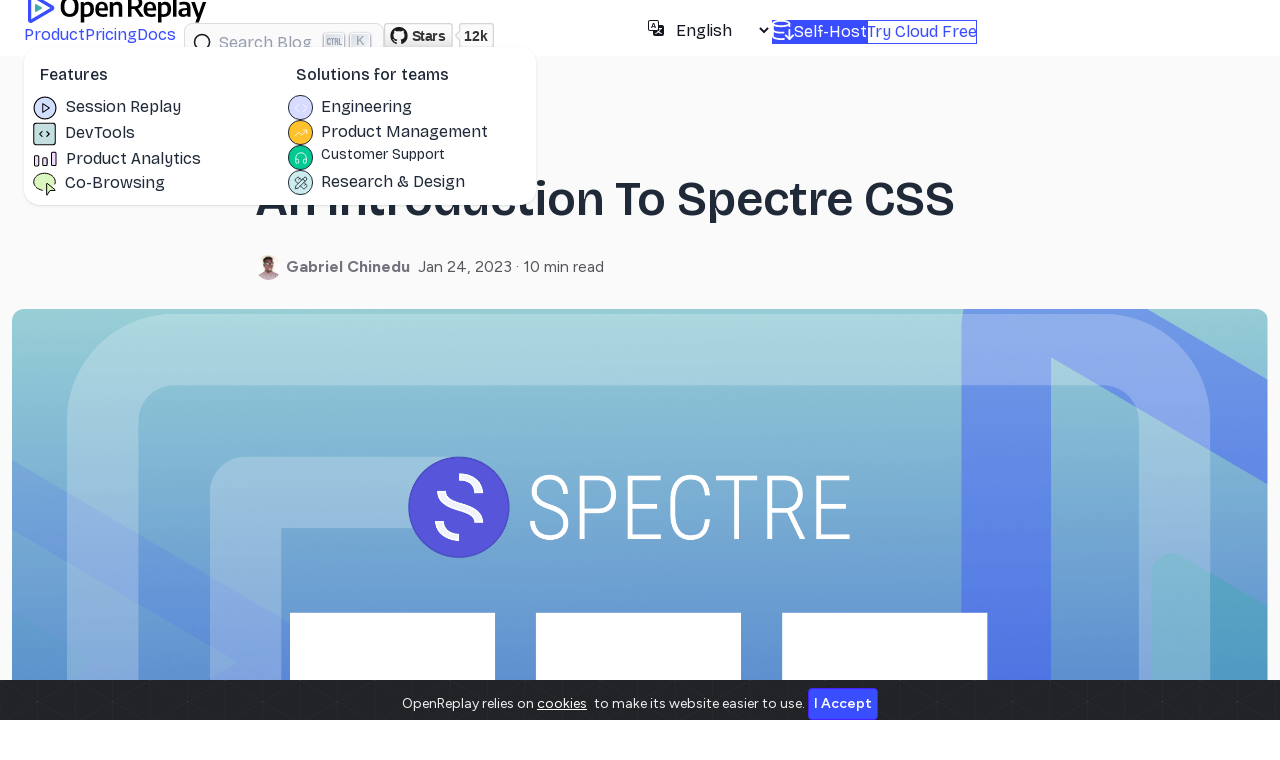

--- FILE ---
content_type: text/html
request_url: https://blog.openreplay.com/an-introduction-to-spectre-css/
body_size: 29020
content:
<!DOCTYPE html><html lang="en"> <head><title>An Introduction to Spectre CSS</title><!-- Google tag (gtag.js) --><script async src="https://www.googletagmanager.com/gtag/js?id=G-1QMVG507DF"></script> <script type="module">window.dataLayer=window.dataLayer||[];function a(){dataLayer.push(arguments)}a("js",new Date);a("config","G-1QMVG507DF");</script><!-- Global Metadata --><meta charset="utf-8"><meta name="viewport" content="width=device-width, initial-scale=1"><link rel="sitemap" href="/sitemap.xml"><link rel="icon" type="image/x-icon" href="/images/favicon.ico"><link rel="canonical" href="https://blog.openreplay.com/an-introduction-to-spectre-css/"><!-- Primary Meta Tags --><meta name="title" content="An Introduction to Spectre CSS"><meta name="description" content="Learn more about this new CSS framework."><!-- Open Graph / Facebook --><meta property="og:type" content="website"><meta property="og:url" content="https://blog.openreplay.com/an-introduction-to-spectre-css/"><meta property="og:title" content="An Introduction to Spectre CSS"><meta property="og:description" content="Learn more about this new CSS framework."><meta property="og:image" content="https://blog.openreplay.com/images/an-introduction-to-spectre-css/images/hero.png"><!-- Twitter --><meta property="twitter:card" content="summary_large_image"><meta property="twitter:url" content="https://blog.openreplay.com/an-introduction-to-spectre-css/"><meta property="twitter:title" content="An Introduction to Spectre CSS"><meta property="twitter:description" content="Learn more about this new CSS framework."><meta property="twitter:image" content="https://blog.openreplay.com/images/an-introduction-to-spectre-css/images/hero.png"><!-- Apple Touch Icons --><link rel="apple-touch-icon" sizes="48x48" href="/icons/icon-48x48.png"><link rel="apple-touch-icon" sizes="72x72" href="/icons/icon-72x72.png"><link rel="apple-touch-icon" sizes="96x96" href="/icons/icon-96x96.png"><link rel="apple-touch-icon" sizes="144x144" href="/icons/icon-144x144.png"><link rel="apple-touch-icon" sizes="192x192" href="/icons/icon-192x192.png"><link rel="apple-touch-icon" sizes="256x256" href="/icons/icon-256x256.png"><link rel="apple-touch-icon" sizes="384x384" href="/icons/icon-384x384.png"><link rel="apple-touch-icon" sizes="512x512" href="/icons/icon-512x512.png"><!-- Pinterest Tag --><meta name="p:domain_verify" content="db67feb604387517701cc8bb2cc55359"><!-- Prism CSS --><link rel="stylesheet" href="https://cdnjs.cloudflare.com/ajax/libs/prism/1.23.0/themes/prism-tomorrow.min.css"><link rel="stylesheet" href="https://cdnjs.cloudflare.com/ajax/libs/prism/1.23.0/plugins/toolbar/prism-toolbar.min.css"><!-- Fonts --><link href="https://fonts.googleapis.com/css2?family=Bricolage+Grotesque:opsz,wght@12..96,200..800&Barlow:wght@500;600;700&family=Figtree:wght@400;500;600;700&display=swap" rel="stylesheet"><!-- Bootstrap JS --><script src="https://cdn.jsdelivr.net/npm/bootstrap@5.2.1/dist/js/bootstrap.bundle.min.js" integrity="sha384-u1OknCvxWvY5kfmNBILK2hRnQC3Pr17a+RTT6rIHI7NnikvbZlHgTPOOmMi466C8" crossorigin="anonymous"></script><!-- GitHub Likes --><script async defer src="https://buttons.github.io/buttons.js"></script><!-- OpenReplay Tracking Code for OpenReplay Blog --><script type="module">(function(){let o=0,a=setInterval(()=>{if(window.GrafanaFaroWebSdk&&window.GrafanaFaroWebSdk.faro){clearInterval(a);return}if(window.__OPENREPLAY__&&window.__OPENREPLAY__.isActive()){clearInterval(a);const r=window.__OPENREPLAY__.getSessionID(),t=window.__OPENREPLAY__.getSessionURL();var n=document.createElement("script");n.src="https://unpkg.com/@grafana/faro-web-sdk@1/dist/bundle/faro-web-sdk.iife.js",n.onload=()=>{window.GrafanaFaroWebSdk.initializeFaro({url:"https://faro-collector-prod-eu-west-0.grafana.net/collect/b89ad11c0a99a31bde2fb3b74a2f069b",app:{name:"blog",version:"1.0.0",environment:"production"},sessionTracking:{session:{id:r,attributes:{openreplay_session_id:r,openreplay_session_url:t}},enabled:!0}});var e=document.createElement("script");e.src="https://unpkg.com/@grafana/faro-web-tracing@1/dist/bundle/faro-web-tracing.iife.js",e.onload=()=>{window.GrafanaFaroWebSdk.faro.instrumentations.add(new window.GrafanaFaroWebTracing.TracingInstrumentation)},document.head.appendChild(e)},document.head.appendChild(n);return}if(o++>30){clearInterval(a);return}},500)})();</script><script type="module">var c={projectKey:"HMVhQIGg8Cq3SiyyhjSB",ingestPoint:"https://ee.openreplay.tools/ingest",defaultInputMode:2,obscureTextNumbers:!1,obscureTextEmails:!0,crossdomain:{enabled:!0}};function p(){let n=localStorage.getItem("user_uuid");return n||(n=crypto.randomUUID(),localStorage.setItem("user_uuid",n)),n}var l={userID:p()};(function(n,s,d,i,o,e){e=window.OpenReplay=[o,e,i,[s-1,o]],s=document.createElement("script"),s.src=n,s.async=!0,document.getElementsByTagName("head")[0].appendChild(s),e.start=function(t){e.push([0])},e.stop=function(t){e.push([1])},e.setUserID=function(t){e.push([2,t])},e.setUserAnonymousID=function(t){e.push([3,t])},e.setMetadata=function(t,u){e.push([4,t,u])},e.event=function(t,u,a){e.push([5,t,u,a])},e.issue=function(t,u){e.push([6,t,u])},e.isActive=function(){return!1},e.getSessionToken=function(){}})("//static.openreplay.com/tests/openreplay-assist.js",1,0,c,l);</script><!-- Ahref Web Analytics snippet Code for OpenReplay Blog --><script src="https://analytics.ahrefs.com/analytics.js" data-key="N40pbG2qgLKkor1XrWThkg" async></script><!-- Self-referencing hreflang --><link rel="alternate" hreflang="en" href="https://blog.openreplay.com/an-introduction-to-spectre-css/"><!-- x-default hreflang --><link rel="alternate" hreflang="x-default" href="https://blog.openreplay.com/an-introduction-to-spectre-css/"><script type="module" src="/_astro/BlogPostLayout.astro_astro_type_script_index_0_lang.BbaxkTPX.js"></script><script src="https://cdn.jsdelivr.net/npm/alpinejs@2.8.2/dist/alpine.min.js" defer></script><link rel="stylesheet" href="/_astro/_author_.DXVvGmRH.css">
<style>.article-author[data-astro-cid-2ri7i3m6]{display:flex;flex-direction:row;padding-bottom:10px;color:#55555c}.article-author[data-astro-cid-2ri7i3m6] a[data-astro-cid-2ri7i3m6].author-name{font-weight:700;color:#73737d!important;text-transform:capitalize;margin-right:.5rem}.author-avatar[data-astro-cid-2ri7i3m6]{width:25px;height:25px;border-radius:50%;margin-right:5px}
img[data-astro-cid-dohjnao5].card-cover{width:100%;aspect-ratio:16/9;-o-object-fit:cover;object-fit:cover;border-radius:1rem}
</style>
<link rel="stylesheet" href="/_astro/InstantSearch.CSe6U_zC.css"></head> <body> <link rel="stylesheet" href="https://cdn.jsdelivr.net/npm/instantsearch.css@7.4.5/themes/satellite-min.css" integrity="sha256-TehzF/2QvNKhGQrrNpoOb2Ck4iGZ1J/DI4pkd2oUsBc=" crossorigin="anonymous"><header class="flex gap-5 items-center z-50 w-full bg-base-100 h-14 fixed top-0"> <div class="navbar text-base px-0 py-0 mx-auto items-center 2xl:mx-32"> <div class="navbar-start py-0 ml-5"> <!-- Branding --> <a class="" href="https://openreplay.com?utm_source=openreplay_blog&utm_content=openreplay_logo"><div class="branding-lg hidden lg:block lg:ps-2 xl:ps-0 me-2"> <svg width="179px" height="30px" viewBox="0 0 179 30" version="1.1" xmlns="http://www.w3.org/2000/svg" xmlns:xlink="http://www.w3.org/1999/xlink"> <title>OpenReplay</title> <g id="logos" stroke="none" stroke-width="1" fill="none" fill-rule="evenodd"> <g id="Open-Replay" fill-rule="nonzero"> <g id="Group-Copy" transform="translate(0.000000, 0.000000)"> <path d="M22.4262619,15 L3.29604084,3.77288564 L3.29604084,26.2271144 L22.4262619,15 Z M25.0367262,12.6792184 C25.8592781,13.1556443 26.3667376,14.0411275 26.3667376,15 C26.3667376,15.9588725 25.8592781,16.8443557 25.0367262,17.3207816 L4.06401836,29.6315942 C2.35007712,30.6386 0,29.4882126 0,27.3108127 L0,2.68918734 C0,0.511787376 2.35007712,-0.638600048 4.06401836,0.368405755 L25.0367262,12.6792184 Z" id="Combined-Shape1" fill="#394EFF"></path> <path d="M13.7524069,14.3811249 C13.9742492,14.5081718 14.1111111,14.7443007 14.1111111,15 C14.1111111,15.2556993 13.9742492,15.4918282 13.7524069,15.6188751 L8.09606605,18.9017585 C7.63381597,19.1702933 7,18.8635234 7,18.2828834 L7,11.7171166 C7,11.1364766 7.63381597,10.8297067 8.09606605,11.0982415 L13.7524069,14.3811249 Z" id="Path-Copy" fill="#3EAAAF"></path> <path d="M60.0272706,8.76855581 C61.1027831,8.76855581 62.0909102,9.01047676 62.9916519,9.49431864 C63.8923936,9.97816052 64.6116426,10.7532035 65.1493989,11.8194477 C65.6871551,12.8856918 65.9560332,14.2968973 65.9560332,16.0530642 C65.9560332,17.7733908 65.6625079,19.2181965 65.0754574,20.387481 C64.4884068,21.5567656 63.6167936,22.439329 62.4606176,23.0351713 C61.3044417,23.6310136 59.8749063,23.9289348 58.1720116,23.9289348 C57.8403952,23.9289348 57.5065382,23.9154947 57.1704406,23.8886146 C56.8343429,23.8617345 56.5228924,23.8303744 56.2360891,23.7945343 L56.2360891,23.7945343 L56.2360891,29.5737568 L52.7003418,29.5737568 L52.7003418,8.9970367 L55.6848889,8.9970367 L55.8999914,10.5829629 L56.0747622,10.5829629 L56.2416557,10.3830421 C56.6440626,9.92832033 57.137391,9.55591888 57.7216407,9.26583775 C58.3893547,8.93431646 59.157898,8.76855581 60.0272706,8.76855581 Z M137.230204,8.76575595 C138.305716,8.76575595 139.293844,9.00767689 140.194585,9.49151877 C141.095327,9.97536066 141.814576,10.7504037 142.352332,11.8166478 C142.890088,12.882892 143.158967,14.2940975 143.158967,16.0502643 C143.158967,17.770591 142.865441,19.2153966 142.278391,20.3846812 C141.69134,21.5539657 140.819727,22.4365291 139.663551,23.0323715 C138.507375,23.6282138 137.07784,23.9261349 135.374945,23.9261349 C135.043329,23.9261349 134.709472,23.9126949 134.373374,23.8858148 C134.037276,23.8589347 133.725826,23.8275745 133.439022,23.7917344 L133.439022,23.7917344 L133.439022,29.5709569 L129.903275,29.5709569 L129.903275,8.99423684 L132.887822,8.99423684 L133.102925,10.580163 L133.277696,10.580163 L133.444589,10.3802422 C133.846996,9.92552046 134.340324,9.55311901 134.924574,9.26303788 C135.592288,8.93151659 136.360831,8.76575595 137.230204,8.76575595 Z M166.871915,8.99423684 L170.744603,20.5983309 L174.709713,8.99423684 L178.205128,8.99423684 L170.770648,29.5709569 L167.288676,29.5709569 L169.439701,23.6573339 L168.458296,23.6573339 L163.174841,8.99423684 L166.871915,8.99423684 Z M73.8289804,8.76855581 C75.1464832,8.76855581 76.2600867,9.05303692 77.169791,9.62199914 C78.0794954,10.1909613 78.7673752,11.0444047 79.2334306,12.1823291 C79.699486,13.3202535 79.9325138,14.735939 79.9325138,16.4293856 L79.9325138,16.4293856 L79.9325138,17.3836293 L70.8684595,17.3836406 L70.8703874,17.4241362 C70.9120884,18.2460949 71.0580419,18.9202753 71.308248,19.4466774 C71.6084952,20.0783598 72.0947165,20.5308416 72.7669118,20.8041226 C73.4391071,21.0774037 74.3398488,21.2140442 75.4691369,21.2140442 C76.033781,21.2140442 76.6253128,21.1692441 77.2437325,21.0796437 C77.8621522,20.9900434 78.4984971,20.8646029 79.1527672,20.7033222 L79.1527672,20.7033222 L79.1527672,23.4047728 L78.7056229,23.511218 C78.115525,23.6445433 77.5498055,23.7434621 77.0084642,23.8079743 C76.3317876,23.8886146 75.6573516,23.9289348 74.9851563,23.9289348 C73.2553737,23.9289348 71.8235977,23.6668538 70.6898283,23.1426917 C69.5560589,22.6185297 68.7113334,21.7964465 68.155652,20.6764421 C67.5999705,19.5564378 67.3221298,18.1049121 67.3221298,16.3218652 C67.3221298,14.6642588 67.5798046,13.2754533 68.0951544,12.155449 C68.6105041,11.0354446 69.3521596,10.1909613 70.3201209,9.62199914 C71.2880821,9.05303692 72.4577019,8.76855581 73.8289804,8.76855581 Z M122.084104,8.76575595 C123.401606,8.76575595 124.51521,9.05023706 125.424914,9.61919927 C126.334619,10.1881615 127.022498,11.0416048 127.488554,12.1795292 C127.954609,13.3174537 128.187637,14.7331392 128.187637,16.4265858 L128.187637,16.4265858 L128.187637,17.3808295 L119.123573,17.3808407 L119.125511,17.4213363 C119.167212,18.243295 119.313165,18.9174754 119.563371,19.4438775 C119.863618,20.0755599 120.34984,20.5280417 121.022035,20.8013228 C121.69423,21.0746038 122.594972,21.2112444 123.72426,21.2112444 C124.288904,21.2112444 124.880436,21.1664442 125.498856,21.0768438 C126.117275,20.9872435 126.75362,20.861803 127.40789,20.7005224 L127.40789,20.7005224 L127.40789,23.4019729 L126.960746,23.5084181 C126.370648,23.6417434 125.804929,23.7406622 125.263587,23.8051745 C124.586911,23.8858148 123.912475,23.9261349 123.24028,23.9261349 C121.510497,23.9261349 120.078721,23.6640539 118.944952,23.1398919 C117.811182,22.6157298 116.966457,21.7936466 116.410775,20.6736423 C115.855094,19.5536379 115.577253,18.1021123 115.577253,16.3190653 C115.577253,14.6614589 115.834928,13.2726535 116.350278,12.1526491 C116.865627,11.0326448 117.607283,10.1881615 118.575244,9.61919927 C119.543205,9.05023706 120.712825,8.76575595 122.084104,8.76575595 Z M41.6411889,3.51349537 C43.4516349,3.51349537 45.0290532,3.87637678 46.3734438,4.60213961 C47.7178345,5.32790243 48.7619778,6.44566678 49.505874,7.95543265 C50.2497701,9.46519853 50.6217182,11.384886 50.6217182,13.7144951 C50.6217182,16.0441041 50.2497701,17.9637916 49.505874,19.4735575 C48.7619778,20.9833233 47.7155938,22.1010877 46.3667219,22.8268505 C45.01785,23.5526133 43.4426723,23.9154947 41.6411889,23.9154947 C39.8397054,23.9154947 38.2667684,23.5526133 36.9223778,22.8268505 C35.5779872,22.1010877 34.5316032,20.9855633 33.7832257,19.4802775 C33.0348483,17.9749916 32.6606596,16.0530642 32.6606596,13.7144951 C32.6606596,11.375926 33.0348483,9.45399848 33.7832257,7.94871263 C34.5316032,6.44342677 35.5779872,5.32790243 36.9223778,4.60213961 C38.2667684,3.87637678 39.8397054,3.51349537 41.6411889,3.51349537 Z M156.054753,8.76575595 C157.497732,8.76575595 158.687518,8.94719666 159.62411,9.31007807 C160.560702,9.67295948 161.257544,10.2822418 161.714637,11.1379252 C162.17173,11.9936085 162.400276,13.156173 162.400276,14.6256187 L162.400276,14.6256187 L162.400276,23.6573339 L159.482949,23.6573339 L159.227515,22.138608 L159.052744,22.138608 L158.898637,22.332991 C158.475071,22.8360803 157.950592,23.2170477 157.325202,23.4758932 C156.621637,23.7670943 155.862057,23.9126949 155.04646,23.9126949 C153.585555,23.9126949 152.445064,23.5341334 151.624986,22.7770105 C150.804907,22.0198875 150.394868,21.0141236 150.394868,19.7597187 C150.394868,18.4157135 150.854202,17.3651494 151.772869,16.6080265 L151.772869,16.6080265 L151.80477,16.5820386 C152.725657,15.8404901 154.196094,15.3944309 156.21608,15.2438612 L156.21608,15.2438612 L158.94512,14.9840332 L158.945193,14.4105779 L158.940794,14.168574 C158.917337,13.538938 158.800048,13.0349637 158.588929,12.6566511 C158.35142,12.2310494 157.974991,11.9308883 157.459641,11.7561676 C156.944291,11.5814469 156.274337,11.4940866 155.449777,11.4940866 C154.894096,11.4940866 154.262232,11.5433668 153.554186,11.6419271 C152.84614,11.7404875 152.15602,11.8928081 151.483825,12.0988889 L151.483825,12.0988889 L151.483825,9.39743841 L151.905694,9.27970355 C152.478584,9.13060857 153.09306,9.01305291 153.749123,8.92703658 C154.569201,8.81951616 155.337744,8.76575595 156.054753,8.76575595 Z M89.4052857,8.76855581 C90.3553217,8.76855581 91.2000472,8.95223653 91.939462,9.31959796 C92.6788769,9.68695939 93.2592055,10.2760817 93.6804479,11.0869648 C94.1016903,11.897848 94.3123115,12.9797722 94.3123115,14.3327375 L94.3123115,14.3327375 L94.3123115,23.6601337 L90.7765641,23.6601337 L90.7765641,14.5343382 L90.7727458,14.3061755 C90.7421987,13.4154738 90.528369,12.7881653 90.1312566,12.42425 C89.7010516,12.0300085 89.1095198,11.8328877 88.356661,11.8328877 C87.9981569,11.8328877 87.6262088,11.8821679 87.2408168,11.9807283 C86.8554248,12.0792887 86.4834768,12.2360893 86.1249726,12.4511301 C85.7664684,12.666171 85.4527773,12.9484121 85.1838992,13.2978534 L85.1838992,13.2978534 L85.1838992,23.6601337 L81.6481519,23.6601337 L81.6481519,8.9970367 L84.5789234,8.9970367 L84.8209137,10.5426427 L84.9956845,10.5426427 L85.2118373,10.3339019 C85.7264868,9.86154007 86.3131873,9.49207863 86.9719387,9.22551759 C87.7247974,8.92087641 88.5359131,8.76855581 89.4052857,8.76855581 Z M105.92971,3.53757561 C108.708118,3.53757561 110.789682,4.04157757 112.174405,5.04958149 C113.559127,6.05758541 114.251488,7.62783152 114.251488,9.76031982 C114.251488,11.1401652 113.922113,12.2960097 113.263361,13.2278533 C112.60461,14.1596969 111.654574,14.8608197 110.413253,15.3312215 L110.413253,15.3312215 L110.347682,15.3557623 C110.216065,15.4044096 110.081593,15.4504508 109.944266,15.4938858 L109.944266,15.4938858 L109.942568,15.4944823 L115.864757,23.6573339 L111.885361,23.6573339 L106.429325,16.0299683 L106.3726,16.0313949 C106.222471,16.0350144 106.07036,16.0368242 105.916266,16.0368242 C105.459174,16.0368242 105.051375,16.0278642 104.692871,16.0099441 C104.334367,15.9920241 103.962419,15.974104 103.577027,15.9561839 L103.577027,15.9561839 L103.577027,23.6573339 L100.041279,23.6573339 L100.041279,4.16925807 L100.471484,4.08357773 C100.908411,3.99957741 101.365504,3.9206171 101.842763,3.84669681 C102.479108,3.74813643 103.1401,3.67197613 103.825739,3.61821592 C104.511378,3.56445571 105.212702,3.53757561 105.92971,3.53757561 Z M148.571679,1.93820939 L148.571679,23.6573339 L145.035932,23.6573339 L145.035932,1.93820939 L148.571679,1.93820939 Z M158.94512,17.0575269 L156.552177,17.273309 L156.302076,17.3010778 C155.490257,17.4047476 154.896947,17.6194922 154.522147,17.9453117 C154.109868,18.3037131 153.903728,18.796515 153.903728,19.4237174 C153.903728,20.0598799 154.091942,20.5482018 154.468372,20.8886831 C154.844801,21.2291644 155.400483,21.3994051 156.135416,21.3994051 C156.619397,21.3994051 157.107859,21.3053247 157.600802,21.117164 L157.600802,21.117164 L157.649947,21.0979298 C158.123571,20.9079571 158.555319,20.6007673 158.945193,20.1763603 L158.945193,20.1763603 L158.94512,17.0575269 Z M59.0458655,11.6850472 C58.5260344,11.6850472 58.015166,11.7858476 57.5132602,11.9874483 C57.0113543,12.1890491 56.5856306,12.5138504 56.2360891,12.9618521 L56.2360891,12.9618521 L56.2360891,20.9990034 L56.4453099,21.0380635 C56.6620929,21.0758637 56.9015624,21.1098838 57.1637186,21.1401239 C57.5132602,21.1804441 57.8538391,21.2006042 58.1854555,21.2006042 C59.5836217,21.2006042 60.634487,20.8242827 61.3380515,20.0716398 C62.0416159,19.3189969 62.3933981,18.073552 62.3933981,16.3353053 C62.3933981,15.1257005 62.2499964,14.1848969 61.9631931,13.5128943 C61.6763898,12.8408917 61.2820352,12.3682498 60.7801294,12.0949688 C60.2782235,11.8216877 59.7001356,11.6850472 59.0458655,11.6850472 Z M136.248799,11.6822473 C135.728968,11.6822473 135.218099,11.7830477 134.716194,11.9846485 C134.214288,12.1862493 133.788564,12.5110505 133.439022,12.9590523 L133.439022,12.9590523 L133.439022,20.9962035 L133.648243,21.0352637 C133.865026,21.0730638 134.104496,21.107084 134.366652,21.1373241 C134.716194,21.1776442 135.056772,21.1978043 135.388389,21.1978043 C136.786555,21.1978043 137.83742,20.8214829 138.540985,20.0688399 C139.244549,19.316197 139.596331,18.0707522 139.596331,16.3325054 C139.596331,15.1229007 139.45293,14.182097 139.166126,13.5100944 C138.879323,12.8380918 138.484969,12.36545 137.983063,12.0921689 C137.481157,11.8188878 136.903069,11.6822473 136.248799,11.6822473 Z M41.6411889,6.45686682 C40.5656764,6.45686682 39.6313249,6.69206774 38.8381344,7.16246957 C38.044944,7.6328714 37.4332462,8.39447436 37.0030412,9.44727846 C36.5728362,10.5000826 36.3577338,11.895608 36.3577338,13.6338547 C36.3577338,15.4258617 36.5728362,16.8594673 37.0030412,17.9346715 C37.4332462,19.0098757 38.0427033,19.7849187 38.8314125,20.2598005 C39.6201216,20.7346824 40.5567138,20.9721233 41.6411889,20.9721233 C42.7346266,20.9721233 43.6757,20.7346824 44.4644092,20.2598005 C45.2531183,19.7849187 45.8603348,19.0210757 46.2860584,17.9682716 C46.7117821,16.9154675 46.924644,15.5244221 46.924644,13.7951354 C46.924644,12.0120884 46.7095415,10.5829629 46.2793365,9.50775869 C45.8491315,8.43255451 45.2396744,7.65527148 44.4509653,7.17590962 C43.6622561,6.69654775 42.725664,6.45686682 41.6411889,6.45686682 Z M73.7886486,11.0802448 C73.170229,11.0802448 72.6414353,11.2191253 72.2022677,11.4968864 C71.7631001,11.7746475 71.4292431,12.2405693 71.2006967,12.8946519 L71.2006967,12.8946519 L71.1862638,12.9367121 C70.9911355,13.5157762 70.8829665,14.2687091 70.8617569,15.1955109 L70.8617569,15.1955109 L70.8604326,15.2601532 L76.6225914,15.2601532 L76.6216613,15.208951 C76.6012124,14.2595442 76.4948783,13.4925912 76.3026591,12.9080919 C76.0875566,12.2540094 75.7693841,11.7858476 75.3481418,11.5036065 C74.9268994,11.2213654 74.4070683,11.0802448 73.7886486,11.0802448 Z M122.043772,11.0774449 C121.425352,11.0774449 120.896559,11.2163255 120.457391,11.4940866 C120.018223,11.7718476 119.684366,12.2377695 119.45582,12.891852 L119.45582,12.891852 L119.441387,12.9339122 C119.246259,13.5129763 119.13809,14.2659092 119.11688,15.1927111 L119.11688,15.1927111 L119.115547,15.2573534 L124.877705,15.2573534 L124.876785,15.2061511 C124.856336,14.2567444 124.750002,13.4897913 124.557782,12.9052921 C124.34268,12.2512095 124.024507,11.7830477 123.603265,11.5008066 C123.182023,11.2185655 122.662192,11.0774449 122.043772,11.0774449 Z M106.279252,6.22558607 C105.741496,6.22558607 105.259756,6.24798615 104.834032,6.29278633 C104.408308,6.3375865 103.989307,6.39582673 103.577027,6.46750701 L103.577027,6.46750701 L103.577027,13.2009732 L103.857108,13.22636 C104.039348,13.2422889 104.212625,13.2562268 104.376939,13.2681735 C104.623411,13.2860935 104.874364,13.2995336 105.129798,13.3084936 C105.385232,13.3174537 105.665313,13.3219337 105.970042,13.3219337 C107.655012,13.3219337 108.891851,13.0374526 109.68056,12.4684904 C110.469269,11.8995281 110.863624,10.9968046 110.863624,9.76031982 C110.863624,8.93599661 110.700056,8.263994 110.372921,7.74431198 C110.045786,7.22462995 109.54388,6.84158846 108.867204,6.59518751 C108.190527,6.34878655 107.327877,6.22558607 106.279252,6.22558607 Z" id="Combined-Shape2" fill="#000000"></path> </g> </g> </g> </svg> </div> <div class="branding-sm block lg:hidden me-2 ps-4"> <svg width="30" height="34" viewBox="0 0 30 34" fill="none" xmlns="http://www.w3.org/2000/svg"> <path d="M24.6689 17.1759L3.62564 4.82608V29.5257L24.6689 17.1759ZM27.5404 14.623C28.4452 15.1471 29.0034 16.1211 29.0034 17.1759C29.0034 18.2307 28.4452 19.2047 27.5404 19.7288L4.47042 33.2707C2.58508 34.3784 0 33.1129 0 30.7178V3.63401C0 1.23887 2.58508 -0.0265567 4.47042 1.08115L27.5404 14.623Z" fill="#394EFF"></path> <path d="M15.1278 16.4951C15.3719 16.6349 15.5224 16.8946 15.5224 17.1759C15.5224 17.4571 15.3719 17.7169 15.1278 17.8566L8.90587 21.4678C8.39739 21.7632 7.7002 21.4258 7.7002 20.787V13.5647C7.7002 12.926 8.39739 12.5886 8.90587 12.8839L15.1278 16.4951Z" fill="#3EAAAF"></path> </svg> </div></a> <div class="inline-block lg:hidden ms-3 ml-5"> <a href="https://github.com/openreplay/openreplay?utm_source=openreplay_blog&utm_content=github_stars" target="_blank" class="text-lg"> <img alt="GitHub Repo stars" class="scale-110" src="https://img.shields.io/github/stars/openreplay/openreplay"> </a> </div> <!-- Menu Desktop --> <div class="navbar-center hidden lg:flex"> <ul class="menu menu-horizontal px-1 py-0"> <li> <div class="dropdown dropdown-hover dropdown-bottom"> <span tabindex="0" role="button" class="text-primary text-base">Product</span> <div class="dropdown-content z-[1] bg-base-100 rounded-box shadow flex gap-1"> <ul tabindex="0" class="menu p-2 w-64 ml-0"> <label class="text-base font-medium p-2 text-base-content/50">Features</label> <li> <a href="https://openreplay.com/product/feature/session-replay?utm_source=openreplay_blog&utm_content=session_replay" class="flex gap-1 text-nowrap text-base"> <div class="mr-2"> <svg width="26" height="26" viewBox="0 0 26 26" fill="none" xmlns="http://www.w3.org/2000/svg"> <path d="M12.7498 23.6626C18.7163 23.6626 23.5531 18.8258 23.5531 12.8593C23.5531 6.89283 18.7163 2.05603 12.7498 2.05603C6.78333 2.05603 1.94653 6.89283 1.94653 12.8593C1.94653 18.8258 6.78333 23.6626 12.7498 23.6626Z" fill="#D2DFFF"></path> <path d="M13.0025 23.944C19.0467 23.944 23.9465 19.0442 23.9465 13C23.9465 6.95582 19.0467 2.05603 13.0025 2.05603C6.95832 2.05603 2.05853 6.95582 2.05853 13C2.05853 19.0442 6.95832 23.944 13.0025 23.944Z" stroke="black" stroke-width="1.01022" stroke-linecap="round" stroke-linejoin="round"></path> <path d="M10.8141 8.62244L17.3805 13.0001L10.8141 17.3776V8.62244Z" stroke="black" stroke-width="1.01022" stroke-linecap="round" stroke-linejoin="round"></path> </svg> </div>
Session Replay
</a> </li> <li> <a href="https://openreplay.com/product/feature/developer-tools?utm_source=openreplay_blog&utm_content=devtools" class="flex gap-1 text-nowrap text-base"> <div class="mr-2"> <svg width="25" height="26" viewBox="0 0 25 26" fill="none" xmlns="http://www.w3.org/2000/svg"> <path d="M23.615 3.1001H1.61499V23.4501H23.615V3.1001Z" fill="#C4DFE0"></path> <path d="M20.825 2.27502H4.14168C2.82542 2.27502 1.75836 3.34208 1.75836 4.65834V21.3417C1.75836 22.658 2.82542 23.725 4.14168 23.725H20.825C22.1413 23.725 23.2084 22.658 23.2084 21.3417V4.65834C23.2084 3.34208 22.1413 2.27502 20.825 2.27502Z" stroke="black" stroke-width="1.1" stroke-linecap="round" stroke-linejoin="round"></path> <path d="M10.0999 10.6166L7.71655 12.9999L10.0999 15.3833" stroke="black" stroke-width="1.1" stroke-linecap="round" stroke-linejoin="round"></path> <path d="M14.8666 15.3833L17.2499 12.9999L14.8666 10.6166" stroke="black" stroke-width="1.1" stroke-linecap="round" stroke-linejoin="round"></path> </svg> </div>
DevTools
</a> </li> <li> <a href="https://openreplay.com/product/core/product-analytics?utm_source=openreplay_blog&utm_content=product_analytics" class="flex gap-1 text-nowrap text-base"> <div class="mr-2"> <svg width="26" height="24" viewBox="0 0 26 24" fill="none" xmlns="http://www.w3.org/2000/svg"> <path d="M23.4598 5.3468H19.5887V18.2254H23.4598V5.3468Z" fill="#EFDBFF"></path> <path d="M14.7519 10.8354H10.8809V18.2253H14.7519V10.8354Z" fill="#EFDBFF"></path> <path d="M7.24108 9.05774H2V18.2254H7.24108V9.05774Z" fill="#EFDBFF"></path> <path d="M14.0118 10.8354H11.7921C11.1792 10.8354 10.6823 11.3323 10.6823 11.9453V17.4944C10.6823 18.1073 11.1792 18.6042 11.7921 18.6042H14.0118C14.6247 18.6042 15.1216 18.1073 15.1216 17.4944V11.9453C15.1216 11.3323 14.6247 10.8354 14.0118 10.8354Z" stroke="black" stroke-width="1.02445" stroke-linecap="round" stroke-linejoin="round"></path> <path d="M22.8902 5.28638H20.6706C20.0576 5.28638 19.5607 5.78329 19.5607 6.39621V17.4944C19.5607 18.1074 20.0576 18.6042 20.6706 18.6042H22.8902C23.5031 18.6042 24 18.1074 24 17.4944V6.39621C24 5.78329 23.5031 5.28638 22.8902 5.28638Z" stroke="black" stroke-width="1.02445" stroke-linecap="round" stroke-linejoin="round"></path> <path d="M5.73064 8.74011H3.51101C2.89807 8.74011 2.40118 9.39038 2.40118 10.1925V17.4543C2.40118 18.2565 2.89807 18.9067 3.51101 18.9067H5.73064C6.34357 18.9067 6.84048 18.2565 6.84048 17.4543V10.1925C6.84048 9.39038 6.34357 8.74011 5.73064 8.74011Z" stroke="black" stroke-width="1.02445" stroke-linecap="round" stroke-linejoin="round"></path> </svg> </div>
Product Analytics
</a> </li> <!-- <li>
            <a href="https://openreplay.com/product/feature/performance-monitoring.html?utm_source=openreplay_blog&utm_content=performance_monitoring" class="flex gap-1 text-nowrap text-base">
                <div class="mr-2">
                    <svg width="26" height="26" viewBox="0 0 26 26" fill="none" xmlns="http://www.w3.org/2000/svg">
                        <path d="M24.1155 2.27502H2.11551V23.45H24.1155V2.27502Z" fill="#FCD3D2"/>
                        <path d="M18.4834 13H17.1194C16.879 12.9995 16.6451 13.0777 16.4534 13.2228C16.2617 13.3677 16.1228 13.5716 16.0579 13.803L14.7654 18.401C14.7571 18.4296 14.7397 18.4546 14.7159 18.4725C14.6921 18.4904 14.6631 18.5 14.6334 18.5C14.6036 18.5 14.5747 18.4904 14.5509 18.4725C14.5271 18.4546 14.5097 18.4296 14.5014 18.401L11.4654 7.599C11.4571 7.57046 11.4397 7.54537 11.4159 7.5275C11.3921 7.50962 11.3631 7.5 11.3334 7.5C11.3036 7.5 11.2747 7.50962 11.2509 7.5275C11.2271 7.54537 11.2097 7.57046 11.2014 7.599L9.90887 12.197C9.84424 12.4276 9.70614 12.6307 9.51556 12.7756C9.32493 12.9205 9.09228 12.9993 8.85287 13H7.48337" stroke="black" stroke-width="1.1" stroke-linecap="round" stroke-linejoin="round"/>
                        <path d="M21.3251 2.27502H4.64168C3.32542 2.27502 2.25836 3.34208 2.25836 4.65834V21.3417C2.25836 22.658 3.32542 23.725 4.64168 23.725H21.3251C22.6413 23.725 23.7084 22.658 23.7084 21.3417V4.65834C23.7084 3.34208 22.6413 2.27502 21.3251 2.27502Z" stroke="black" stroke-width="1.1" stroke-linecap="round" stroke-linejoin="round"/>
                    </svg>
                        
                </div>
                Performance Monitoring
            </a>
            </li> --> <li> <a href="https://openreplay.com/product/feature/co-browsing?utm_source=openreplay_blog&utm_content=cobrowsing" class="flex gap-1 text-nowrap text-base"> <div class="mr-2"> <svg width="25" height="26" viewBox="0 0 25 26" fill="none" xmlns="http://www.w3.org/2000/svg"> <path d="M22.7287 12.7659C20.9901 16.1639 17.3683 18.9685 10.9649 18.9685C9.33884 18.9685 7.93626 18.7024 6.75441 18.2359C4.93015 17.1339 4.93015 17.4177 3.32281 15.6364C2.27213 14.1838 1.82871 12.4029 1.97901 10.6011C2.33284 6.35954 6.79707 2.40715 12.7405 2.40715C20.1714 1.41729 24.4673 9.36789 22.7287 12.7659Z" fill="#D9F7BE"></path> <path d="M15.0931 12.295V23.6541L18.4062 19.0395H23.7308L15.0931 12.295Z" fill="#D9F7BE"></path> <path d="M4.36249 16.5189C5.45046 17.5123 7.95746 18.8367 10.3296 19.2847" stroke="black" stroke-width="0.993363" stroke-linecap="round" stroke-linejoin="round"></path> <path d="M3.1728 15.1524C2.24796 13.9066 1.74297 12.3993 1.73077 10.8478C1.73077 6.09125 6.55191 2.23865 12.4922 2.23865C18.4325 2.23865 23.2536 6.09125 23.2536 10.8478C23.2375 11.5784 23.1179 12.303 22.8985 13.0001" stroke="black" stroke-width="0.993363" stroke-linecap="round" stroke-linejoin="round"></path> <path d="M14.9996 23.7615H14.9027C14.8297 23.7373 14.7658 23.6914 14.7196 23.6298C14.6734 23.5682 14.6472 23.494 14.6445 23.4171V12.6557C14.6444 12.5605 14.6815 12.469 14.7478 12.4007C14.8141 12.3324 14.9044 12.2926 14.9996 12.2898C15.0857 12.2898 15.161 12.3221 15.2256 12.3759L23.1245 18.8327C23.1833 18.8786 23.2261 18.9419 23.2469 19.0135C23.2677 19.0851 23.2655 19.1614 23.2404 19.2317C23.2155 19.3019 23.169 19.3625 23.1076 19.4049C23.0462 19.4472 22.973 19.4692 22.8985 19.4676H18.0666L15.3009 23.6108C15.2658 23.6576 15.2203 23.6955 15.168 23.7217C15.1157 23.7478 15.0581 23.7615 14.9996 23.7615Z" stroke="black" stroke-width="0.993363" stroke-linecap="round" stroke-linejoin="round"></path> </svg> </div>
Co-Browsing
</a> </li> </ul> <ul tabindex="0" class="menu p-2 w-64 ml-0"> <label class="text-base font-medium p-2 text-base-content/50">Solutions for teams</label> <li> <a href="https://openreplay.com/solutions/teams/engineering/?utm_source=openreplay_blog&utm_content=engineering" class="flex gap-1 text-nowrap text-base"> <div class="badge badge-secondary border-base-content bg-primary/20 mr-2  p-0 h-25 w-25"> <svg xmlns="http://www.w3.org/2000/svg" width="14" height="14" viewBox="0 0 24 24" fill="none" stroke="currentColor" stroke-width="1.5" stroke-linecap="round" stroke-linejoin="round" class="lucide lucide-code"><polyline points="16 18 22 12 16 6"></polyline><polyline points="8 6 2 12 8 18"></polyline></svg> </div>
Engineering
</a> </li> <li> <a href="https://openreplay.com/solutions/teams/product-management/?utm_source=openreplay_blog&utm_content=product" class="flex gap-1 text-nowrap text-base"> <div class="badge badge-secondary border-base-content bg-warning/20 mr-2 p-0  h-25 w-25"> <svg xmlns="http://www.w3.org/2000/svg" width="14" height="14" viewBox="0 0 24 24" fill="none" stroke="currentColor" stroke-width="1.5" stroke-linecap="round" stroke-linejoin="round" class="lucide lucide-trending-up"><polyline points="22 7 13.5 15.5 8.5 10.5 2 17"></polyline><polyline points="16 7 22 7 22 13"></polyline></svg> </div>
Product Management
</a> </li> <li> <a href="https://openreplay.com/solutions/teams/customer-support/?utm_source=openreplay_blog&utm_content=customer_support" class="flex gap-1 text-nowrap"> <div class="badge badge-secondary border-base-content bg-success/20 mr-2 p-0 rounded-full h-25 w-25"> <svg xmlns="http://www.w3.org/2000/svg" width="14" height="14" viewBox="0 0 24 24" fill="none" stroke="currentColor" stroke-width="1.5" stroke-linecap="round" stroke-linejoin="round" class="lucide lucide-headphones"><path d="M3 14h3a2 2 0 0 1 2 2v3a2 2 0 0 1-2 2H5a2 2 0 0 1-2-2v-7a9 9 0 0 1 18 0v7a2 2 0 0 1-2 2h-1a2 2 0 0 1-2-2v-3a2 2 0 0 1 2-2h3"></path></svg> </div>
Customer Support
</a> </li> <li> <a href="https://openreplay.com/solutions/teams/research-design/?utm_source=openreplay_blog&utm_content=design" class="flex gap-1 text-nowrap text-base"> <div class="badge  border-base-content bg-secondary/20 mr-2 p-0 rounded-full  h-25 w-25"> <svg xmlns="http://www.w3.org/2000/svg" width="14" height="14" viewBox="0 0 24 24" fill="none" stroke="currentColor" stroke-width="1.5" stroke-linecap="round" stroke-linejoin="round" class="lucide lucide-pencil-ruler"><path d="M13 7 8.7 2.7a2.41 2.41 0 0 0-3.4 0L2.7 5.3a2.41 2.41 0 0 0 0 3.4L7 13"></path><path d="m8 6 2-2"></path><path d="m18 16 2-2"></path><path d="m17 11 4.3 4.3c.94.94.94 2.46 0 3.4l-2.6 2.6c-.94.94-2.46.94-3.4 0L11 17"></path><path d="M21.174 6.812a1 1 0 0 0-3.986-3.987L3.842 16.174a2 2 0 0 0-.5.83l-1.321 4.352a.5.5 0 0 0 .623.622l4.353-1.32a2 2 0 0 0 .83-.497z"></path><path d="m15 5 4 4"></path></svg> </div>
Research & Design
</a> </li> </ul> </div> </div> </li> <li><a href="https://openreplay.com/pricing?utm_source=openreplay_blog&utm_content=pricing" class="text-primary text-base">Pricing</a></li> <li><a href="https://docs.openreplay.com/en/home/?utm_source=openreplay_blog&utm_content=docs" target="_blank" class="text-primary text-base">Docs</a></li> <li class="ml-2"> <a href="#" class="p-0"> <style>astro-island,astro-slot,astro-static-slot{display:contents}</style><script>(()=>{var e=async t=>{await(await t())()};(self.Astro||(self.Astro={})).only=e;window.dispatchEvent(new Event("astro:only"));})();;(()=>{var A=Object.defineProperty;var g=(i,o,a)=>o in i?A(i,o,{enumerable:!0,configurable:!0,writable:!0,value:a}):i[o]=a;var d=(i,o,a)=>g(i,typeof o!="symbol"?o+"":o,a);{let i={0:t=>m(t),1:t=>a(t),2:t=>new RegExp(t),3:t=>new Date(t),4:t=>new Map(a(t)),5:t=>new Set(a(t)),6:t=>BigInt(t),7:t=>new URL(t),8:t=>new Uint8Array(t),9:t=>new Uint16Array(t),10:t=>new Uint32Array(t),11:t=>1/0*t},o=t=>{let[l,e]=t;return l in i?i[l](e):void 0},a=t=>t.map(o),m=t=>typeof t!="object"||t===null?t:Object.fromEntries(Object.entries(t).map(([l,e])=>[l,o(e)]));class y extends HTMLElement{constructor(){super(...arguments);d(this,"Component");d(this,"hydrator");d(this,"hydrate",async()=>{var b;if(!this.hydrator||!this.isConnected)return;let e=(b=this.parentElement)==null?void 0:b.closest("astro-island[ssr]");if(e){e.addEventListener("astro:hydrate",this.hydrate,{once:!0});return}let c=this.querySelectorAll("astro-slot"),n={},h=this.querySelectorAll("template[data-astro-template]");for(let r of h){let s=r.closest(this.tagName);s!=null&&s.isSameNode(this)&&(n[r.getAttribute("data-astro-template")||"default"]=r.innerHTML,r.remove())}for(let r of c){let s=r.closest(this.tagName);s!=null&&s.isSameNode(this)&&(n[r.getAttribute("name")||"default"]=r.innerHTML)}let p;try{p=this.hasAttribute("props")?m(JSON.parse(this.getAttribute("props"))):{}}catch(r){let s=this.getAttribute("component-url")||"<unknown>",v=this.getAttribute("component-export");throw v&&(s+=` (export ${v})`),console.error(`[hydrate] Error parsing props for component ${s}`,this.getAttribute("props"),r),r}let u;await this.hydrator(this)(this.Component,p,n,{client:this.getAttribute("client")}),this.removeAttribute("ssr"),this.dispatchEvent(new CustomEvent("astro:hydrate"))});d(this,"unmount",()=>{this.isConnected||this.dispatchEvent(new CustomEvent("astro:unmount"))})}disconnectedCallback(){document.removeEventListener("astro:after-swap",this.unmount),document.addEventListener("astro:after-swap",this.unmount,{once:!0})}connectedCallback(){if(!this.hasAttribute("await-children")||document.readyState==="interactive"||document.readyState==="complete")this.childrenConnectedCallback();else{let e=()=>{document.removeEventListener("DOMContentLoaded",e),c.disconnect(),this.childrenConnectedCallback()},c=new MutationObserver(()=>{var n;((n=this.lastChild)==null?void 0:n.nodeType)===Node.COMMENT_NODE&&this.lastChild.nodeValue==="astro:end"&&(this.lastChild.remove(),e())});c.observe(this,{childList:!0}),document.addEventListener("DOMContentLoaded",e)}}async childrenConnectedCallback(){let e=this.getAttribute("before-hydration-url");e&&await import(e),this.start()}async start(){let e=JSON.parse(this.getAttribute("opts")),c=this.getAttribute("client");if(Astro[c]===void 0){window.addEventListener(`astro:${c}`,()=>this.start(),{once:!0});return}try{await Astro[c](async()=>{let n=this.getAttribute("renderer-url"),[h,{default:p}]=await Promise.all([import(this.getAttribute("component-url")),n?import(n):()=>()=>{}]),u=this.getAttribute("component-export")||"default";if(!u.includes("."))this.Component=h[u];else{this.Component=h;for(let f of u.split("."))this.Component=this.Component[f]}return this.hydrator=p,this.hydrate},e,this)}catch(n){console.error(`[astro-island] Error hydrating ${this.getAttribute("component-url")}`,n)}}attributeChangedCallback(){this.hydrate()}}d(y,"observedAttributes",["props"]),customElements.get("astro-island")||customElements.define("astro-island",y)}})();</script><astro-island uid="1fkWLq" component-url="/_astro/InstantSearch.JsLf7SmE.js" component-export="default" renderer-url="/_astro/client.D6o7etwS.js" props="{}" ssr client="only" opts="{&quot;name&quot;:&quot;InstantSearch&quot;,&quot;value&quot;:&quot;react&quot;}"></astro-island> </a> </li> <li class="hidden lg:inline-block"> <a href="https://github.com/openreplay/openreplay?utm_source=openreplay_blog&utm_content=github_stars" target="_blank" class="text-lg"> <img alt="GitHub Repo stars" class="w-[110px]" src="https://img.shields.io/github/stars/openreplay/openreplay"> </a> </li> </ul> </div> </div> <div class="navbar-end gap-2 mr-3"> <!-- Pass translations to HeaderMenuRight --> <!-- src/components/HeaderMenuRight.astro --><ul class="flex menu menu-horizontal px-1 pb-0 gap-2"> <li> <astro-island uid="ZXpc0s" component-url="/_astro/LanguageSelect.6jTQ-mP3.js" component-export="default" renderer-url="/_astro/client.D6o7etwS.js" props="{&quot;translations&quot;:[0,{&quot;en&quot;:[0,&quot;an-introduction-to-spectre-css&quot;]}]}" ssr client="only" opts="{&quot;name&quot;:&quot;LanguageSelect&quot;,&quot;value&quot;:&quot;react&quot;}"></astro-island> </li> <li> <a href="https://openreplay.com/pricing/#self-host" class=" hidden lg:flex bg-primary text-base text-base-100 hover:bg-primary"> <svg width="22" height="22" viewBox="0 0 22 22" fill="none" xmlns="http://www.w3.org/2000/svg"> <g clip-path="url(#clip0_304_2)"> <path d="M9.16666 6.26392C13.723 6.26392 17.4167 5.0327 17.4167 3.51392C17.4167 1.99513 13.723 0.763916 9.16666 0.763916C4.61031 0.763916 0.916664 1.99513 0.916664 3.51392C0.916664 5.0327 4.61031 6.26392 9.16666 6.26392Z" stroke="white" stroke-width="1.83333" stroke-linecap="round" stroke-linejoin="round"></path> <path d="M0.916666 3.51392V16.3472C0.91156 16.7881 1.22448 17.2229 1.82905 17.615C2.43362 18.0071 3.31212 18.345 4.3905 18.6002C5.46887 18.8554 6.71551 19.0204 8.02534 19.0814C9.33516 19.1424 10.6698 19.0975 11.9167 18.9506" stroke="white" stroke-width="1.83333" stroke-linecap="round" stroke-linejoin="round"></path> <path d="M17.4167 3.51392V6.26392" stroke="white" stroke-width="1.83333" stroke-linecap="round" stroke-linejoin="round"></path> <path d="M0.916664 9.93054C0.917989 10.3591 1.21979 10.7816 1.798 11.1644C2.3762 11.5472 3.2148 11.8797 4.24688 12.1352C5.27896 12.3908 6.47596 12.5624 7.74236 12.6364C9.00876 12.7104 10.3095 12.6847 11.5408 12.5614" stroke="white" stroke-width="1.83333" stroke-linecap="round" stroke-linejoin="round"></path> <path d="M13.75 15.4305L17.4167 19.0972L21.0833 15.4305" stroke="white" stroke-width="1.83333" stroke-linecap="round" stroke-linejoin="round"></path> <path d="M17.4167 9.93054V19.0972" stroke="white" stroke-width="1.83333" stroke-linecap="round" stroke-linejoin="round"></path> </g> <defs> <clipPath id="clip0_304_2"> <rect width="22" height="22" fill="white"></rect> </clipPath> </defs> </svg>
Self-Host</a></li> <li> <a href="https://openreplay.com/pricing?utm_source=openreplay_blog&utm_content=try_cloud_button" class=" hidden lg:flex text-primary ring-1 ring-primary text-base ring-inset">Try Cloud Free</a></li> </ul> <!--Menu Mobile --><div class="drawer drawer-end justify-end lg:hidden"> <input id="mobile-menu" type="checkbox" class="drawer-toggle"> <div class="drawer-content"> <label for="mobile-menu" role="button" class="py-2 px-3 rounded-md"> <svg xmlns="http://www.w3.org/2000/svg" width="20" height="20" viewBox="0 0 24 24" fill="none" stroke="currentColor" stroke-width="2" stroke-linecap="round" stroke-linejoin="round" class="lucide lucide-menu"><line x1="4" x2="20" y1="12" y2="12"></line><line x1="4" x2="20" y1="6" y2="6"></line><line x1="4" x2="20" y1="18" y2="18"></line></svg> </label> </div> <div class="drawer-side"> <label for="mobile-menu" class="drawer-overlay"></label> <ul class="menu py-4 px-0 w-80 bg-base-100 h-full flex flex-nowrap overflow-y-auto"> <li> <div class="flex flex-row-reverse justify-between px-0 pr-3 items-center"> <div class="flex items-center gap-2"> <a href="https://openreplay.com/pricing/#self-host" class="bg-primary btn btn-sm text-base-100 hover:bg-primary px-3 rounded-md"> <svg width="22" height="22" viewBox="0 0 22 22" fill="none" xmlns="http://www.w3.org/2000/svg"> <g clip-path="url(#clip0_304_2)"> <path d="M9.16666 6.26392C13.723 6.26392 17.4167 5.0327 17.4167 3.51392C17.4167 1.99513 13.723 0.763916 9.16666 0.763916C4.61031 0.763916 0.916664 1.99513 0.916664 3.51392C0.916664 5.0327 4.61031 6.26392 9.16666 6.26392Z" stroke="white" stroke-width="1.83333" stroke-linecap="round" stroke-linejoin="round"></path> <path d="M0.916666 3.51392V16.3472C0.91156 16.7881 1.22448 17.2229 1.82905 17.615C2.43362 18.0071 3.31212 18.345 4.3905 18.6002C5.46887 18.8554 6.71551 19.0204 8.02534 19.0814C9.33516 19.1424 10.6698 19.0975 11.9167 18.9506" stroke="white" stroke-width="1.83333" stroke-linecap="round" stroke-linejoin="round"></path> <path d="M17.4167 3.51392V6.26392" stroke="white" stroke-width="1.83333" stroke-linecap="round" stroke-linejoin="round"></path> <path d="M0.916664 9.93054C0.917989 10.3591 1.21979 10.7816 1.798 11.1644C2.3762 11.5472 3.2148 11.8797 4.24688 12.1352C5.27896 12.3908 6.47596 12.5624 7.74236 12.6364C9.00876 12.7104 10.3095 12.6847 11.5408 12.5614" stroke="white" stroke-width="1.83333" stroke-linecap="round" stroke-linejoin="round"></path> <path d="M13.75 15.4305L17.4167 19.0972L21.0833 15.4305" stroke="white" stroke-width="1.83333" stroke-linecap="round" stroke-linejoin="round"></path> <path d="M17.4167 9.93054V19.0972" stroke="white" stroke-width="1.83333" stroke-linecap="round" stroke-linejoin="round"></path> </g> <defs> <clipPath id="clip0_304_2"> <rect width="22" height="22" fill="white"></rect> </clipPath> </defs> </svg>
Self-Host</a> <a href="https://openreplay.com/pricing?utm_source=openreplay_blog&utm_content=try_cloud_button" class="text-primary btn btn-sm ring-1 ring-primary ring-inset bg-base-100 px-3 rounded-md">Try Cloud</a> </div> <label for="mobile-menu" class="btn-sm w-fit flex items-center"> <svg xmlns="http://www.w3.org/2000/svg" width="20" height="20" viewBox="0 0 24 24" fill="none" stroke="currentColor" stroke-width="2" stroke-linecap="round" stroke-linejoin="round" class="lucide lucide-x"><path d="M18 6 6 18"></path><path d="m6 6 12 12"></path></svg> </label> </div> </li> <li> <a>Product</a> <ul class="p-2"> <li><a href="https://openreplay.com/product/feature/session-replay?utm_source=openreplay_blog&utm_content=session_replay" class="flex gap-3 text-nowrap text-sm ps-2"> <div class="me-2"> <svg width="18" height="18" viewBox="0 0 18 18" fill="none" xmlns="http://www.w3.org/2000/svg"> <g clip-path="url(#clip0_13_2)"> <path d="M8.81987 16.6771C13.1157 16.6771 16.5982 13.1946 16.5982 8.89873C16.5982 4.60286 13.1157 1.12036 8.81987 1.12036C4.524 1.12036 1.0415 4.60286 1.0415 8.89873C1.0415 13.1946 4.524 16.6771 8.81987 16.6771Z" fill="#D2DFFF"></path> <path d="M9.00182 16.8797C13.3536 16.8797 16.8815 13.3518 16.8815 9.00005C16.8815 4.64821 13.3536 1.12036 9.00182 1.12036C4.64998 1.12036 1.12213 4.64821 1.12213 9.00005C1.12213 13.3518 4.64998 16.8797 9.00182 16.8797Z" stroke="black" stroke-width="0.727355" stroke-linecap="round" stroke-linejoin="round"></path> <path d="M7.42615 5.84814L12.154 9.00003L7.42615 12.1519V5.84814Z" stroke="black" stroke-width="0.727355" stroke-linecap="round" stroke-linejoin="round"></path> </g> <defs> <clipPath id="clip0_13_2"> <rect width="18" height="18" fill="white"></rect> </clipPath> </defs> </svg> </div>
Session Replay
</a></li> <li><a href="https://openreplay.com/product/feature/developer-tools?utm_source=openreplay_blog&utm_content=devtools" class="flex gap-3 text-nowrap text-sm ps-2"> <div class="me-2"> <svg width="19" height="18" viewBox="0 0 19 18" fill="none" xmlns="http://www.w3.org/2000/svg"> <path d="M17.5028 1.87207H1.66284V16.5241H17.5028V1.87207Z" fill="#C4DFE0"></path> <path d="M15.4941 1.27795H3.48204C2.53433 1.27795 1.76605 2.04623 1.76605 2.99394V15.006C1.76605 15.9537 2.53433 16.722 3.48204 16.722H15.4941C16.4418 16.722 17.2101 15.9537 17.2101 15.006V2.99394C17.2101 2.04623 16.4418 1.27795 15.4941 1.27795Z" stroke="black" stroke-width="0.792" stroke-linecap="round" stroke-linejoin="round"></path> <path d="M7.77189 7.28394L6.05591 8.99992L7.77189 10.7159" stroke="black" stroke-width="0.792" stroke-linecap="round" stroke-linejoin="round"></path> <path d="M11.204 10.7159L12.92 8.99992L11.204 7.28394" stroke="black" stroke-width="0.792" stroke-linecap="round" stroke-linejoin="round"></path> </svg> </div>
DevTools
</a></li> <li><a href="https://openreplay.com/product/core/product-analytics?utm_source=openreplay_blog&utm_content=product_analytics" class="flex gap-3 text-nowrap text-sm ps-2"> <div class="me-2"> <svg width="19" height="18" viewBox="0 0 19 18" fill="none" xmlns="http://www.w3.org/2000/svg"> <path d="M17.031 4.23669H14.2439V13.5093H17.031V4.23669Z" fill="#EFDBFF"></path> <path d="M10.7614 8.1886H7.97424V13.5093H10.7614V8.1886Z" fill="#EFDBFF"></path> <path d="M5.3536 6.90857H1.58002V13.5093H5.3536V6.90857Z" fill="#EFDBFF"></path> <path d="M10.2284 8.1886H8.63032C8.18898 8.1886 7.83124 8.54634 7.83124 8.98768V12.983C7.83124 13.4243 8.18898 13.7821 8.63032 13.7821H10.2284C10.6698 13.7821 11.0275 13.4243 11.0275 12.983V8.98768C11.0275 8.54634 10.6698 8.1886 10.2284 8.1886Z" stroke="black" stroke-width="0.737603" stroke-linecap="round" stroke-linejoin="round"></path> <path d="M16.621 4.19324H15.0228C14.5815 4.19324 14.2238 4.55101 14.2238 4.99232V12.983C14.2238 13.4243 14.5815 13.7821 15.0228 13.7821H16.621C17.0623 13.7821 17.42 13.4243 17.42 12.983V4.99232C17.42 4.55101 17.0623 4.19324 16.621 4.19324Z" stroke="black" stroke-width="0.737603" stroke-linecap="round" stroke-linejoin="round"></path> <path d="M4.26611 6.67993H2.66797C2.22665 6.67993 1.8689 7.14813 1.8689 7.72563V12.9542C1.8689 13.5317 2.22665 13.9999 2.66797 13.9999H4.26611C4.70742 13.9999 5.06519 13.5317 5.06519 12.9542V7.72563C5.06519 7.14813 4.70742 6.67993 4.26611 6.67993Z" stroke="black" stroke-width="0.737603" stroke-linecap="round" stroke-linejoin="round"></path> </svg> </div>
Product Analytics
</a></li> <!-- <li><a href="https://openreplay.com/product/feature/performance-monitoring.html?utm_source=openreplay_blog&utm_content=performance_monitoring" class="flex gap-3 text-nowrap text-sm ps-2">
              <div class="me-2">
                <svg width="18" height="18" viewBox="0 0 18 18" fill="none" xmlns="http://www.w3.org/2000/svg">
                  <g clip-path="url(#clip0_14_19)">
                  <path d="M17.0031 1.27795H1.16315V16.524H17.0031V1.27795Z" fill="#FCD3D2"/>
                  <path d="M12.948 8.99992H11.9659C11.7929 8.99956 11.6245 9.05588 11.4864 9.1603C11.3484 9.26469 11.2484 9.41144 11.2017 9.57808L10.2711 12.8886C10.2651 12.9092 10.2526 12.9273 10.2354 12.9401C10.2183 12.953 10.1974 12.9599 10.176 12.9599C10.1546 12.9599 10.1338 12.953 10.1166 12.9401C10.0995 12.9273 10.087 12.9092 10.081 12.8886L7.89506 5.1112C7.88908 5.09064 7.87656 5.07259 7.85942 5.05972C7.84227 5.04685 7.82144 5.03992 7.80002 5.03992C7.77859 5.03992 7.75776 5.04685 7.74062 5.05972C7.72347 5.07259 7.71096 5.09064 7.70498 5.1112L6.77438 8.42176C6.72785 8.58776 6.62841 8.73401 6.4912 8.83835C6.35394 8.9427 6.18643 8.99945 6.01406 8.99992H5.02802" stroke="black" stroke-width="0.792001" stroke-linecap="round" stroke-linejoin="round"/>
                  <path d="M14.994 1.27795H2.98201C2.0343 1.27795 1.26602 2.04623 1.26602 2.99394V15.006C1.26602 15.9537 2.0343 16.722 2.98201 16.722H14.994C15.9418 16.722 16.71 15.9537 16.71 15.006V2.99394C16.71 2.04623 15.9418 1.27795 14.994 1.27795Z" stroke="black" stroke-width="0.792001" stroke-linecap="round" stroke-linejoin="round"/>
                  </g>
                  <defs>
                  <clipPath id="clip0_14_19">
                  <rect width="18" height="18" fill="white"/>
                  </clipPath>
                  </defs>
                </svg>
                  
              </div>
              Performance Monitoring --> <li><a href="https://openreplay.com/product/feature/co-browsing?utm_source=openreplay_blog&utm_content=cobrowsing" class="flex gap-3 text-nowrap text-sm ps-2"> <div class="me-2"> <svg width="19" height="18" viewBox="0 0 19 18" fill="none" xmlns="http://www.w3.org/2000/svg"> <path d="M16.8646 8.8314C15.6129 11.278 13.0052 13.2972 8.39475 13.2972C7.22396 13.2972 6.21411 13.1057 5.36317 12.7698C4.0497 11.9763 4.0497 12.1807 2.89242 10.8981C2.13593 9.85227 1.81667 8.57002 1.92488 7.27272C2.17964 4.2188 5.39389 1.37308 9.67313 1.37308C15.0234 0.660376 18.1164 6.38481 16.8646 8.8314Z" fill="#D9F7BE"></path> <path d="M11.3671 8.49243V16.671L13.7525 13.3484H17.5862L11.3671 8.49243Z" fill="#D9F7BE"></path> <path d="M3.64099 11.5336C4.42433 12.2488 6.22937 13.2024 7.93729 13.5249" stroke="black" stroke-width="0.715222" stroke-linecap="round" stroke-linejoin="round"></path> <path d="M2.78442 10.5497C2.11853 9.65278 1.75494 8.56747 1.74615 7.4504C1.74615 4.02571 5.21737 1.25183 9.4944 1.25183C13.7714 1.25183 17.2426 4.02571 17.2426 7.4504C17.231 7.97645 17.1449 8.49817 16.9869 9.00007" stroke="black" stroke-width="0.715222" stroke-linecap="round" stroke-linejoin="round"></path> <path d="M11.2997 16.7482H11.23C11.1774 16.7309 11.1313 16.6978 11.0981 16.6535C11.0648 16.6091 11.046 16.5557 11.044 16.5003V8.75206C11.044 8.68354 11.0707 8.61767 11.1184 8.56847C11.1662 8.51929 11.2312 8.49065 11.2997 8.48865C11.3617 8.48865 11.4159 8.51189 11.4624 8.55062L17.1496 13.1996C17.1919 13.2326 17.2228 13.2781 17.2378 13.3297C17.2527 13.3813 17.2511 13.4362 17.2331 13.4868C17.2151 13.5374 17.1816 13.581 17.1374 13.6115C17.0932 13.642 17.0406 13.6578 16.9869 13.6567H13.5079L11.5167 16.6398C11.4914 16.6735 11.4586 16.7008 11.421 16.7196C11.3833 16.7384 11.3418 16.7482 11.2997 16.7482Z" stroke="black" stroke-width="0.715222" stroke-linecap="round" stroke-linejoin="round"></path> </svg> </div>
Co-Browsing
</a></li> </ul> </li> <li> <a>Solutions</a> <ul class="p-2"> <li><a href="https://openreplay.com/solutions/teams/engineering/?utm_source=openreplay_blog&utm_content=engineering" class="flex gap-3 text-nowrap text-sm ps-2"> <div class="badge badge-secondary border-base-content bg-primary/20 me-2 p-1 rounded-full w-6"> <svg xmlns="http://www.w3.org/2000/svg" width="10" height="10" viewBox="0 0 24 24" fill="none" stroke="currentColor" stroke-width="1.5" stroke-linecap="round" stroke-linejoin="round" class="lucide lucide-code"><polyline points="16 18 22 12 16 6"></polyline><polyline points="8 6 2 12 8 18"></polyline></svg> </div>
Engineering
</a></li> <li><a href="https://openreplay.com/solutions/teams/product-management/?utm_source=openreplay_blog&utm_content=product" class="flex gap-3 text-nowrap text-sm ps-2"> <div class="badge badge-secondary border-base-content bg-warning/20 me-2 p-1 rounded-full w-6"> <svg xmlns="http://www.w3.org/2000/svg" width="10" height="10" viewBox="0 0 24 24" fill="none" stroke="currentColor" stroke-width="1.5" stroke-linecap="round" stroke-linejoin="round" class="lucide lucide-trending-up"><polyline points="22 7 13.5 15.5 8.5 10.5 2 17"></polyline><polyline points="16 7 22 7 22 13"></polyline></svg> </div>
Product Management
</a></li> <li><a href="https://openreplay.com/solutions/teams/customer-support/?utm_source=openreplay_blog&utm_content=customer_support" class="flex gap-3 text-nowrap text-sm ps-2"> <div class="badge badge-secondary border-base-content bg-success/20 me-2 p-1 rounded-full w-6"> <svg xmlns="http://www.w3.org/2000/svg" width="10" height="10" viewBox="0 0 24 24" fill="none" stroke="currentColor" stroke-width="1.5" stroke-linecap="round" stroke-linejoin="round" class="lucide lucide-headphones"><path d="M3 14h3a2 2 0 0 1 2 2v3a2 2 0 0 1-2 2H5a2 2 0 0 1-2-2v-7a9 9 0 0 1 18 0v7a2 2 0 0 1-2 2h-1a2 2 0 0 1-2-2v-3a2 2 0 0 1 2-2h3"></path></svg> </div>
Customer Support
</a></li> <li><a href="https://openreplay.com/solutions/teams/research-design/?utm_source=openreplay_blog&utm_content=design" class="flex gap-3 text-nowrap text-sm ps-2 "> <div class="badge badge-secondary border-base-content bg-success/20 me-2 p-1 rounded-full w-6"> <svg xmlns="http://www.w3.org/2000/svg" width="10" height="10" viewBox="0 0 24 24" fill="none" stroke="currentColor" stroke-width="1.5" stroke-linecap="round" stroke-linejoin="round" class="lucide lucide-pencil-ruler"><path d="M13 7 8.7 2.7a2.41 2.41 0 0 0-3.4 0L2.7 5.3a2.41 2.41 0 0 0 0 3.4L7 13"></path><path d="m8 6 2-2"></path><path d="m18 16 2-2"></path><path d="m17 11 4.3 4.3c.94.94.94 2.46 0 3.4l-2.6 2.6c-.94.94-2.46.94-3.4 0L11 17"></path><path d="M21.174 6.812a1 1 0 0 0-3.986-3.987L3.842 16.174a2 2 0 0 0-.5.83l-1.321 4.352a.5.5 0 0 0 .623.622l4.353-1.32a2 2 0 0 0 .83-.497z"></path><path d="m15 5 4 4"></path></svg> </div>
Research & Design
</a></li> </ul> </li> <li><a href="https://openreplay.com/pricing?utm_source=openreplay_blog&utm_content=pricing">Pricing</a></li> <li><a href="https://docs.openreplay.com/en/home/?utm_source=openreplay_blog&utm_content=docs" target="_blank">Docs</a></li> </ul> </div> </div>  </div> </div> </header> <!-- InstantSearch Component for Small Screens --> <div class="lg:hidden mt-16 px-6"> <astro-island uid="1fkWLq" component-url="/_astro/InstantSearch.JsLf7SmE.js" component-export="default" renderer-url="/_astro/client.D6o7etwS.js" props="{}" ssr client="only" opts="{&quot;name&quot;:&quot;InstantSearch&quot;,&quot;value&quot;:&quot;react&quot;}"></astro-island> </div> <script type="module">document.addEventListener("DOMContentLoaded",()=>{const e=document.getElementById("banner-container"),o=document.querySelector("header"),d=document.querySelector("main");function t(){requestAnimationFrame(()=>{const n=window.innerWidth<=768;e&&getComputedStyle(e).display!=="none"?(o.style.top="33px",d.style.cssText=n?"padding-top: 4rem !important":"padding-top: 10rem !important"):(o.style.top="0px",d.style.cssText=n?"padding-top: 2rem !important":"padding-top: 8rem !important")})}t(),e&&e.querySelector(".hide-banner-button").addEventListener("click",()=>{e.style.display=e.style.display==="none"||e.style.display===""?"block":"none",t()}),window.addEventListener("resize",t),window.addEventListener("orientationchange",t)});</script> <main class="sm:py-15 lg:py-20"> <!-- Place this tag in your head or just before your close body tag. --><script async defer src="https://buttons.github.io/buttons.js"></script> <div class="flex flex-col xl:flex-row mx-auto max-w-screen-xl"> <div class="main-content w-full xl:w-9/12 justify-start mx-auto"> <article class="mx-auto px-3"> <header class="mx-auto max-w-3xl text-left content"> <a href="/" class="flex items-center my-2"> <svg xmlns="http://www.w3.org/2000/svg" width="16" height="16" fill="currentColor" class="bi bi-chevron-left" viewBox="0 0 16 16"> <path fill-rule="evenodd" d="M11.354 1.646a.5.5 0 0 1 0 .708L5.707 8l5.647 5.646a.5.5 0 0 1-.708.708l-6-6a.5.5 0 0 1 0-.708l6-6a.5.5 0 0 1 .708 0z"></path> </svg> Back
</a> <h1 class="article-title">An Introduction to Spectre CSS</h1> <div class="article-author" data-astro-cid-2ri7i3m6> <img src="/authors/avatars/gabriel-chinedu.png" class="author-avatar" alt="Gabriel Chinedu" data-astro-cid-2ri7i3m6> <a href="/authors/gabriel-chinedu" class="author-name" data-astro-cid-2ri7i3m6>Gabriel Chinedu</a> <p data-astro-cid-2ri7i3m6> Jan 24, 2023
· 10 min read
</p> </div>  </header> <!-- Image --> <img class="rounded-xl mx-auto w-full xl:w-10/12	" style="width: 82%;" loading="lazy" src="/images/an-introduction-to-spectre-css/images/hero.png" alt="An Introduction to Spectre CSS"> <!-- Content --> <section class="max-w-3xl mx-auto py-6 lg:py-12 content">  <p><a href="https://picturepan2.github.io/spectre/">Spectre.css</a> is a modern, responsive, lightweight CSS framework enabling more rapid and flexible development. It is a straightforward and adaptable CSS framework that offers basic styles for navigation, buttons, tables, grids, and typography. It is made to be flexible and compatible with current web development tools like task runners, package managers, and preprocessors.
Spectre.css is built with a mobile-first approach and uses a flexbox-based grid system to create responsive layouts. It also includes a number of utility classes for common styles, such as text alignment, margin, padding, and visibility.</p>
<p>Its features include:</p>
<ul>
<li>Lightweight: With a small footprint and quick performance, Spectre.css is made as light as possible. It’s a wonderful option for projects that need to load swiftly and effectively because of this.</li>
<li>Responsive design: The framework uses a flexible grid structure and responsive design principles to create layouts that look excellent on all devices. This is crucial in the modern world when people use a range of devices with various screen sizes and resolutions to access the internet.</li>
<li>Extensible: Spectre.css is made to be readily adaptable and extensible, enabling you to build your styles and components based on the framework. This is helpful if you want to give your project a special look and feel or if you need to add new functionality that the framework doesn’t offer.</li>
<li>Modern: By utilizing current CSS best practices and approaches, Spectre.css is simple to use and maintain. It is, therefore, current with the most recent advancements in web design and development and is probably compatible with newer web browsers and technologies.</li>
</ul>
<p>However, as with any tool, there are some potential drawbacks to using Spectre.css. Here are a few things to consider when deciding whether or not to use this framework:</p>
<ul>
<li>Limited customization: While Spectre.css is designed to be extensible, it may not offer as much customization as other CSS frameworks. If you need to create a highly customized look and feel for your project, you may need to use a more feature-rich framework or build your own styles from scratch.</li>
<li>Limited features: While Spectre.css includes a wide range of basic styles and components, it may not offer all the features and functionality you need for your project. If you require more advanced features, such as advanced grid systems, animations, or pre-built UI components, you may need to use a different framework or add additional libraries to your project.</li>
<li>Limited browser support: Spectre.css aims to support the latest versions of modern web browsers, but it may not work with older or less commonly used browsers. If you need to support a wide range of browsers or legacy versions, you may need to use a framework that provides more comprehensive cross-browser compatibility.</li>
</ul>
<p>Finally, Spectre.css aims to support the latest versions of modern web browsers, including:</p>
<ul>
<li>Google Chrome</li>
<li>Mozilla Firefox</li>
<li>Apple Safari</li>
<li>Microsoft Edge</li>
</ul>
<h2 id="getting-started">Getting started</h2>
<p>There are several ways to install Spectre.css in your project:</p>
<ol>
<li>Download the CSS file: You can download the Spectre.css CSS file from the official <a href="https://picturepan2.github.io/spectre/getting-started/custom.html">website</a> and include it in your project manually. To do this, simply download the file, place it in your project folder, and then add a link to it in the head of your HTML file:</li>
</ol>
<pre class="astro-code github-dark" style="background-color:#24292e;color:#e1e4e8;overflow-x:auto" tabindex="0" data-language="html"><code><span class="line"><span style="color:#E1E4E8">&lt;</span><span style="color:#85E89D">link</span><span style="color:#B392F0"> rel</span><span style="color:#E1E4E8">=</span><span style="color:#9ECBFF">&quot;stylesheet&quot;</span><span style="color:#B392F0"> href</span><span style="color:#E1E4E8">=</span><span style="color:#9ECBFF">&quot;/path/to/spectre.css&quot;</span><span style="color:#E1E4E8"> /&gt;</span></span></code></pre>
<ol start="2">
<li>Use a CDN: You can also use a CDN (Content Delivery Network) to include Spectre.css in your project. To do this, add a link to the CDN in the head of your HTML file:</li>
</ol>
<pre class="astro-code github-dark" style="background-color:#24292e;color:#e1e4e8;overflow-x:auto" tabindex="0" data-language="html"><code><span class="line"><span style="color:#E1E4E8">&lt;</span><span style="color:#85E89D">link</span></span>
<span class="line"><span style="color:#B392F0">  rel</span><span style="color:#E1E4E8">=</span><span style="color:#9ECBFF">&quot;stylesheet&quot;</span></span>
<span class="line"><span style="color:#B392F0">  href</span><span style="color:#E1E4E8">=</span><span style="color:#9ECBFF">&quot;https://unpkg.com/spectre.css/dist/spectre.min.css&quot;</span></span>
<span class="line"><span style="color:#E1E4E8">/&gt;</span></span>
<span class="line"><span style="color:#E1E4E8">&lt;</span><span style="color:#85E89D">link</span></span>
<span class="line"><span style="color:#B392F0">  rel</span><span style="color:#E1E4E8">=</span><span style="color:#9ECBFF">&quot;stylesheet&quot;</span></span>
<span class="line"><span style="color:#B392F0">  href</span><span style="color:#E1E4E8">=</span><span style="color:#9ECBFF">&quot;https://unpkg.com/spectre.css/dist/spectre-exp.min.css&quot;</span></span>
<span class="line"><span style="color:#E1E4E8">/&gt;</span></span>
<span class="line"><span style="color:#E1E4E8">&lt;</span><span style="color:#85E89D">link</span></span>
<span class="line"><span style="color:#B392F0">  rel</span><span style="color:#E1E4E8">=</span><span style="color:#9ECBFF">&quot;stylesheet&quot;</span></span>
<span class="line"><span style="color:#B392F0">  href</span><span style="color:#E1E4E8">=</span><span style="color:#9ECBFF">&quot;https://unpkg.com/spectre.css/dist/spectre-icons.min.css&quot;</span></span>
<span class="line"><span style="color:#E1E4E8">/&gt;</span></span></code></pre>
<ol start="3">
<li>Install with a package manager: If you are using a package manager such as npm or Yarn, you can install Spectre.css as a dependency in your project. To do this, run the following command:</li>
</ol>
<pre class="astro-code github-dark" style="background-color:#24292e;color:#e1e4e8;overflow-x:auto" tabindex="0" data-language="plaintext"><code><span class="line"><span>## With npm</span></span>
<span class="line"><span>npm install spectre.css</span></span>
<span class="line"><span></span></span>
<span class="line"><span>## With Yarn</span></span>
<span class="line"><span>yarn add spectre.css</span></span></code></pre>
<p>Once the package is installed, you can include it in your project by linking to the CSS file in the head of your HTML file:</p>
<pre class="astro-code github-dark" style="background-color:#24292e;color:#e1e4e8;overflow-x:auto" tabindex="0" data-language="html"><code><span class="line"><span style="color:#E1E4E8">&lt;</span><span style="color:#85E89D">link</span><span style="color:#B392F0"> rel</span><span style="color:#E1E4E8">=</span><span style="color:#9ECBFF">&quot;stylesheet&quot;</span><span style="color:#B392F0"> href</span><span style="color:#E1E4E8">=</span><span style="color:#9ECBFF">&quot;/node_modules/spectre.css/dist/spectre.min.css&quot;</span><span style="color:#E1E4E8"> /&gt;</span></span></code></pre>
<p>Several options exist for installing Spectre.css in your project, depending on your needs and preferences. Choose the method that is most convenient and works best for your project.</p>
<h2 id="ui-components">UI components</h2>
<p>We’ll discuss UI components in this area of the article because they are made up of the fundamentally helpful elements used on websites.</p>
<h3 id="typography">Typography</h3>
<p>Spectre.css is a lightweight, responsive and modern CSS framework that provides a number of styles and layout tools for typography.
To use typography styles in Spectre.css, you can apply the appropriate class to your HTML element. Here are some examples:</p>
<ul>
<li>To make text bold, you can use the <code>.text-bold</code> class:</li>
<li>To make text italic, you can use the <code>.text-italic</code> class:</li>
<li>To underline text, you can use the <code>.text-underline</code> class:</li>
<li>To make text uppercase, you can use the <code>.text-uppercase</code> class:</li>
<li>To make text lowercase, you can use the <code>.text-lowercase</code> class:</li>
<li>To make text small caps, you can use the <code>.text-smallcaps</code> class:</li>
</ul>
<p>Code:</p>
<pre class="astro-code github-dark" style="background-color:#24292e;color:#e1e4e8;overflow-x:auto" tabindex="0" data-language="html"><code><span class="line"><span style="color:#E1E4E8">&lt;</span><span style="color:#85E89D">p</span><span style="color:#B392F0"> class</span><span style="color:#E1E4E8">=</span><span style="color:#9ECBFF">&quot;text-bold&quot;</span><span style="color:#E1E4E8">&gt;This text is bold&lt;/</span><span style="color:#85E89D">p</span><span style="color:#E1E4E8">&gt;</span></span>
<span class="line"><span style="color:#E1E4E8">&lt;</span><span style="color:#85E89D">p</span><span style="color:#B392F0"> class</span><span style="color:#E1E4E8">=</span><span style="color:#9ECBFF">&quot;text-italic&quot;</span><span style="color:#E1E4E8">&gt;This text is italic&lt;/</span><span style="color:#85E89D">p</span><span style="color:#E1E4E8">&gt;</span></span>
<span class="line"><span style="color:#E1E4E8">&lt;</span><span style="color:#85E89D">p</span><span style="color:#B392F0"> class</span><span style="color:#E1E4E8">=</span><span style="color:#9ECBFF">&quot;text-uppercase&quot;</span><span style="color:#E1E4E8">&gt;This text is uppercase&lt;/</span><span style="color:#85E89D">p</span><span style="color:#E1E4E8">&gt;</span></span>
<span class="line"><span style="color:#E1E4E8">&lt;</span><span style="color:#85E89D">p</span><span style="color:#B392F0"> class</span><span style="color:#E1E4E8">=</span><span style="color:#9ECBFF">&quot;text-underline&quot;</span><span style="color:#E1E4E8">&gt;This text is underlined&lt;/</span><span style="color:#85E89D">p</span><span style="color:#E1E4E8">&gt;</span></span>
<span class="line"><span style="color:#E1E4E8">&lt;</span><span style="color:#85E89D">p</span><span style="color:#B392F0"> class</span><span style="color:#E1E4E8">=</span><span style="color:#9ECBFF">&quot;text-lowercase&quot;</span><span style="color:#E1E4E8">&gt;this text is lowercase&lt;/</span><span style="color:#85E89D">p</span><span style="color:#E1E4E8">&gt;</span></span>
<span class="line"><span style="color:#E1E4E8">&lt;</span><span style="color:#85E89D">p</span><span style="color:#B392F0"> class</span><span style="color:#E1E4E8">=</span><span style="color:#9ECBFF">&quot;text-smallcaps&quot;</span><span style="color:#E1E4E8">&gt;This Text Is Small Caps&lt;/</span><span style="color:#85E89D">p</span><span style="color:#E1E4E8">&gt;</span></span></code></pre>
<p>Output:</p>
<p><img src="/images/an-introduction-to-spectre-css/images/image00.png" alt="0"/></p>
<p>You can also use the <code>.text-left</code>, <code>.text-center</code>, and <code>.text-right</code> classes to align text to its container’s left, center, or right.</p>
<pre class="astro-code github-dark" style="background-color:#24292e;color:#e1e4e8;overflow-x:auto" tabindex="0" data-language="html"><code><span class="line"><span style="color:#E1E4E8">&lt;</span><span style="color:#85E89D">div</span><span style="color:#B392F0"> class</span><span style="color:#E1E4E8">=</span><span style="color:#9ECBFF">&quot;text-center&quot;</span><span style="color:#E1E4E8">&gt;</span></span>
<span class="line"><span style="color:#E1E4E8">  &lt;</span><span style="color:#85E89D">p</span><span style="color:#E1E4E8">&gt;This text is centered&lt;/</span><span style="color:#85E89D">p</span><span style="color:#E1E4E8">&gt;</span></span>
<span class="line"><span style="color:#E1E4E8">&lt;/</span><span style="color:#85E89D">div</span><span style="color:#E1E4E8">&gt;</span></span></code></pre>
<p>Output:</p>
<p><img src="/images/an-introduction-to-spectre-css/images/image01.png" alt="1"/></p>
<p>For more information on the typography styles available in Spectre.css, you can refer to the documentation by clicking <a href="https://picturepan2.github.io/spectre/elements/typography.html">here</a>.</p>
<h3 id="form-elements">Form elements</h3>
<p>Spectre.css provides a number of styles and layout tools for creating and styling form elements such as text inputs, radio buttons, checkboxes, and select menus.
To create a basic text input field using Spectre.css, you can use the <code>input</code> element with the <code>.form-input</code> class.</p>
<p>Code:</p>
<pre class="astro-code github-dark" style="background-color:#24292e;color:#e1e4e8;overflow-x:auto" tabindex="0" data-language="html"><code><span class="line"><span style="color:#E1E4E8">&lt;</span><span style="color:#85E89D">input</span><span style="color:#B392F0"> type</span><span style="color:#E1E4E8">=</span><span style="color:#9ECBFF">&quot;text&quot;</span><span style="color:#B392F0"> class</span><span style="color:#E1E4E8">=</span><span style="color:#9ECBFF">&quot;form-input&quot;</span><span style="color:#B392F0"> placeholder</span><span style="color:#E1E4E8">=</span><span style="color:#9ECBFF">&quot;Enter your name&quot;</span><span style="color:#E1E4E8"> /&gt;</span></span></code></pre>
<p>Output:</p>
<p><img src="/images/an-introduction-to-spectre-css/images/image02.png" alt="2"/></p>
<p>To create a radio button or checkbox, you can use the <code>input</code> element with the <code>type</code> attribute set to <code>&quot;radio&quot;</code> or <code>&quot;checkbox&quot;</code>, respectively, and the <code>.form-checkbox</code> or <code>.form-radio</code> class:</p>
<pre class="astro-code github-dark" style="background-color:#24292e;color:#e1e4e8;overflow-x:auto" tabindex="0" data-language="html"><code><span class="line"><span style="color:#E1E4E8">&lt;</span><span style="color:#85E89D">label</span><span style="color:#B392F0"> class</span><span style="color:#E1E4E8">=</span><span style="color:#9ECBFF">&quot;form-radio&quot;</span><span style="color:#E1E4E8">&gt;</span></span>
<span class="line"><span style="color:#E1E4E8">  &lt;</span><span style="color:#85E89D">input</span><span style="color:#B392F0"> type</span><span style="color:#E1E4E8">=</span><span style="color:#9ECBFF">&quot;radio&quot;</span><span style="color:#B392F0"> name</span><span style="color:#E1E4E8">=</span><span style="color:#9ECBFF">&quot;gender&quot;</span><span style="color:#B392F0"> value</span><span style="color:#E1E4E8">=</span><span style="color:#9ECBFF">&quot;male&quot;</span><span style="color:#E1E4E8"> /&gt;</span></span>
<span class="line"><span style="color:#E1E4E8">  &lt;</span><span style="color:#85E89D">i</span><span style="color:#B392F0"> class</span><span style="color:#E1E4E8">=</span><span style="color:#9ECBFF">&quot;form-icon&quot;</span><span style="color:#E1E4E8">&gt;&lt;/</span><span style="color:#85E89D">i</span><span style="color:#E1E4E8">&gt; Male</span></span>
<span class="line"><span style="color:#E1E4E8">&lt;/</span><span style="color:#85E89D">label</span><span style="color:#E1E4E8">&gt;</span></span>
<span class="line"></span>
<span class="line"><span style="color:#E1E4E8">&lt;</span><span style="color:#85E89D">label</span><span style="color:#B392F0"> class</span><span style="color:#E1E4E8">=</span><span style="color:#9ECBFF">&quot;form-checkbox&quot;</span><span style="color:#E1E4E8">&gt;</span></span>
<span class="line"><span style="color:#E1E4E8">  &lt;</span><span style="color:#85E89D">input</span><span style="color:#B392F0"> type</span><span style="color:#E1E4E8">=</span><span style="color:#9ECBFF">&quot;checkbox&quot;</span><span style="color:#B392F0"> name</span><span style="color:#E1E4E8">=</span><span style="color:#9ECBFF">&quot;agreement&quot;</span><span style="color:#E1E4E8"> /&gt;</span></span>
<span class="line"><span style="color:#E1E4E8">  &lt;</span><span style="color:#85E89D">i</span><span style="color:#B392F0"> class</span><span style="color:#E1E4E8">=</span><span style="color:#9ECBFF">&quot;form-icon&quot;</span><span style="color:#E1E4E8">&gt;&lt;/</span><span style="color:#85E89D">i</span><span style="color:#E1E4E8">&gt; I agree to the terms and conditions</span></span>
<span class="line"><span style="color:#E1E4E8">&lt;/</span><span style="color:#85E89D">label</span><span style="color:#E1E4E8">&gt;</span></span></code></pre>
<p>Output:</p>
<p><img src="/images/an-introduction-to-spectre-css/images/image03.png" alt="3"/></p>
<p>To create a select menu, you can use the <code>select</code> element with the <code>.form-select</code> class:</p>
<pre class="astro-code github-dark" style="background-color:#24292e;color:#e1e4e8;overflow-x:auto" tabindex="0" data-language="html"><code><span class="line"><span style="color:#E1E4E8">&lt;</span><span style="color:#85E89D">select</span><span style="color:#B392F0"> class</span><span style="color:#E1E4E8">=</span><span style="color:#9ECBFF">&quot;form-select&quot;</span><span style="color:#E1E4E8">&gt;</span></span>
<span class="line"><span style="color:#E1E4E8">  &lt;</span><span style="color:#85E89D">option</span><span style="color:#E1E4E8">&gt;Option 1&lt;/</span><span style="color:#85E89D">option</span><span style="color:#E1E4E8">&gt;</span></span>
<span class="line"><span style="color:#E1E4E8">  &lt;</span><span style="color:#85E89D">option</span><span style="color:#E1E4E8">&gt;Option 2&lt;/</span><span style="color:#85E89D">option</span><span style="color:#E1E4E8">&gt;</span></span>
<span class="line"><span style="color:#E1E4E8">  &lt;</span><span style="color:#85E89D">option</span><span style="color:#E1E4E8">&gt;Option 3&lt;/</span><span style="color:#85E89D">option</span><span style="color:#E1E4E8">&gt;</span></span>
<span class="line"><span style="color:#E1E4E8">&lt;/</span><span style="color:#85E89D">select</span><span style="color:#E1E4E8">&gt;</span></span></code></pre>
<p>Output:</p>
<p><img src="/images/an-introduction-to-spectre-css/images/image04.png" alt="4"/></p>
<p>Spectre.css also provides a number of classes for styling and layout, such as <code>.form-group</code> for grouping form elements, <code>.form-inline</code> for displaying form elements inline, and <code>.form-horizontal</code> for creating a horizontal form layout.
For more information on the form elements and styles available in Spectre.css, you can refer to the documentation by clicking <a href="https://picturepan2.github.io/spectre/elements/forms.html">here</a>.</p>
<h3 id="buttons-and-button-groups">Buttons and button groups</h3>
<p>To create a button using Spectre.css, you can use the <code>button</code> element with the <code>.btn</code> class:</p>
<pre class="astro-code github-dark" style="background-color:#24292e;color:#e1e4e8;overflow-x:auto" tabindex="0" data-language="html"><code><span class="line"><span style="color:#E1E4E8">&lt;</span><span style="color:#85E89D">button</span><span style="color:#B392F0"> class</span><span style="color:#E1E4E8">=</span><span style="color:#9ECBFF">&quot;btn&quot;</span><span style="color:#E1E4E8">&gt;Click me&lt;/</span><span style="color:#85E89D">button</span><span style="color:#E1E4E8">&gt;</span></span></code></pre>
<p>Output:</p>
<p><img src="/images/an-introduction-to-spectre-css/images/image05.png" alt="5"/></p>
<p>Spectre.css provides a number of classes for styling buttons, such as <code>.btn-primary</code> for a primary button, <code>.btn-secondary</code> for a secondary button, and <code>.btn-link</code> for a link-style button.</p>
<pre class="astro-code github-dark" style="background-color:#24292e;color:#e1e4e8;overflow-x:auto" tabindex="0" data-language="html"><code><span class="line"><span style="color:#6A737D">&lt;!-- Primary button --&gt;</span></span>
<span class="line"><span style="color:#E1E4E8">&lt;</span><span style="color:#85E89D">button</span><span style="color:#B392F0"> class</span><span style="color:#E1E4E8">=</span><span style="color:#9ECBFF">&quot;btn btn-primary&quot;</span><span style="color:#E1E4E8">&gt;Click me&lt;/</span><span style="color:#85E89D">button</span><span style="color:#E1E4E8">&gt;</span></span>
<span class="line"></span>
<span class="line"><span style="color:#6A737D">&lt;!-- Secondary button --&gt;</span></span>
<span class="line"><span style="color:#E1E4E8">&lt;</span><span style="color:#85E89D">button</span><span style="color:#B392F0"> class</span><span style="color:#E1E4E8">=</span><span style="color:#9ECBFF">&quot;btn btn-secondary&quot;</span><span style="color:#E1E4E8">&gt;Click me&lt;/</span><span style="color:#85E89D">button</span><span style="color:#E1E4E8">&gt;</span></span>
<span class="line"></span>
<span class="line"><span style="color:#6A737D">&lt;!-- Link-style button --&gt;</span></span>
<span class="line"><span style="color:#E1E4E8">&lt;</span><span style="color:#85E89D">button</span><span style="color:#B392F0"> class</span><span style="color:#E1E4E8">=</span><span style="color:#9ECBFF">&quot;btn btn-link&quot;</span><span style="color:#E1E4E8">&gt;Click me&lt;/</span><span style="color:#85E89D">button</span><span style="color:#E1E4E8">&gt;</span></span></code></pre>
<p>Output:</p>
<p><img src="/images/an-introduction-to-spectre-css/images/image06.png" alt="6"/></p>
<p>You can also use the <code>.btn-outline</code> class to create an outline style button and the <code>.btn-clear</code> class to create a clear style button.</p>
<p>Code:</p>
<pre class="astro-code github-dark" style="background-color:#24292e;color:#e1e4e8;overflow-x:auto" tabindex="0" data-language="html"><code><span class="line"><span style="color:#6A737D">&lt;!-- Outline button --&gt;</span></span>
<span class="line"><span style="color:#E1E4E8">&lt;</span><span style="color:#85E89D">button</span><span style="color:#B392F0"> class</span><span style="color:#E1E4E8">=</span><span style="color:#9ECBFF">&quot;btn btn-outline&quot;</span><span style="color:#E1E4E8">&gt;Click me&lt;/</span><span style="color:#85E89D">button</span><span style="color:#E1E4E8">&gt;</span></span>
<span class="line"></span>
<span class="line"><span style="color:#6A737D">&lt;!-- Clear button --&gt;</span></span>
<span class="line"><span style="color:#E1E4E8">&lt;</span><span style="color:#85E89D">button</span><span style="color:#B392F0"> class</span><span style="color:#E1E4E8">=</span><span style="color:#9ECBFF">&quot;btn btn-clear&quot;</span><span style="color:#E1E4E8">&gt;Click me&lt;/</span><span style="color:#85E89D">button</span><span style="color:#E1E4E8">&gt;</span></span></code></pre>
<p>Output:</p>
<p><img src="/images/an-introduction-to-spectre-css/images/image07.png" alt="7"/></p>
<p>Spectre.css also provides a number of classes for controlling the size of buttons, such as <code>.btn-xs</code>, <code>.btn-sm</code>, <code>.btn-lg</code>, and <code>.btn-xl</code>.</p>
<p>Code:</p>
<pre class="astro-code github-dark" style="background-color:#24292e;color:#e1e4e8;overflow-x:auto" tabindex="0" data-language="html"><code><span class="line"><span style="color:#6A737D">&lt;!-- Extra small button --&gt;</span></span>
<span class="line"><span style="color:#E1E4E8">&lt;</span><span style="color:#85E89D">button</span><span style="color:#B392F0"> class</span><span style="color:#E1E4E8">=</span><span style="color:#9ECBFF">&quot;btn btn-xs&quot;</span><span style="color:#E1E4E8">&gt;Click me&lt;/</span><span style="color:#85E89D">button</span><span style="color:#E1E4E8">&gt;</span></span>
<span class="line"></span>
<span class="line"><span style="color:#6A737D">&lt;!-- Small button --&gt;</span></span>
<span class="line"><span style="color:#E1E4E8">&lt;</span><span style="color:#85E89D">button</span><span style="color:#B392F0"> class</span><span style="color:#E1E4E8">=</span><span style="color:#9ECBFF">&quot;btn btn-sm&quot;</span><span style="color:#E1E4E8">&gt;Click me&lt;/</span><span style="color:#85E89D">button</span><span style="color:#E1E4E8">&gt;</span></span>
<span class="line"></span>
<span class="line"><span style="color:#6A737D">&lt;!-- Large button --&gt;</span></span>
<span class="line"><span style="color:#E1E4E8">&lt;</span><span style="color:#85E89D">button</span><span style="color:#B392F0"> class</span><span style="color:#E1E4E8">=</span><span style="color:#9ECBFF">&quot;btn btn-lg&quot;</span><span style="color:#E1E4E8">&gt;Click me&lt;/</span><span style="color:#85E89D">button</span><span style="color:#E1E4E8">&gt;</span></span>
<span class="line"></span>
<span class="line"><span style="color:#6A737D">&lt;!-- Extra large button --&gt;</span></span>
<span class="line"><span style="color:#E1E4E8">&lt;</span><span style="color:#85E89D">button</span><span style="color:#B392F0"> class</span><span style="color:#E1E4E8">=</span><span style="color:#9ECBFF">&quot;btn btn-xl&quot;</span><span style="color:#E1E4E8">&gt;Click me&lt;/</span><span style="color:#85E89D">button</span><span style="color:#E1E4E8">&gt;</span></span></code></pre>
<p>Output:</p>
<p><img src="/images/an-introduction-to-spectre-css/images/image08.png" alt="8"/></p>
<p>For more information on the button styles available in Spectre.css, you can refer to the <a href="https://picturepan2.github.io/spectre/elements/buttons.html">documentation</a>.</p>
<h3 id="tables">Tables</h3>
<p>Spectre.css provides a number of styles and layout tools for creating and styling tables.
To create a basic table using Spectre.css, you can use the <code>table</code> element with the <code>.table</code> class:</p>
<pre class="astro-code github-dark" style="background-color:#24292e;color:#e1e4e8;overflow-x:auto" tabindex="0" data-language="html"><code><span class="line"><span style="color:#E1E4E8">&lt;</span><span style="color:#85E89D">table</span><span style="color:#B392F0"> class</span><span style="color:#E1E4E8">=</span><span style="color:#9ECBFF">&quot;table&quot;</span><span style="color:#E1E4E8">&gt;</span></span>
<span class="line"><span style="color:#E1E4E8">  &lt;</span><span style="color:#85E89D">thead</span><span style="color:#E1E4E8">&gt;</span></span>
<span class="line"><span style="color:#E1E4E8">    &lt;</span><span style="color:#85E89D">tr</span><span style="color:#E1E4E8">&gt;</span></span>
<span class="line"><span style="color:#E1E4E8">      &lt;</span><span style="color:#85E89D">th</span><span style="color:#E1E4E8">&gt;Name&lt;/</span><span style="color:#85E89D">th</span><span style="color:#E1E4E8">&gt;</span></span>
<span class="line"><span style="color:#E1E4E8">      &lt;</span><span style="color:#85E89D">th</span><span style="color:#E1E4E8">&gt;Email&lt;/</span><span style="color:#85E89D">th</span><span style="color:#E1E4E8">&gt;</span></span>
<span class="line"><span style="color:#E1E4E8">      &lt;</span><span style="color:#85E89D">th</span><span style="color:#E1E4E8">&gt;Phone&lt;/</span><span style="color:#85E89D">th</span><span style="color:#E1E4E8">&gt;</span></span>
<span class="line"><span style="color:#E1E4E8">    &lt;/</span><span style="color:#85E89D">tr</span><span style="color:#E1E4E8">&gt;</span></span>
<span class="line"><span style="color:#E1E4E8">  &lt;/</span><span style="color:#85E89D">thead</span><span style="color:#E1E4E8">&gt;</span></span>
<span class="line"><span style="color:#E1E4E8">  &lt;</span><span style="color:#85E89D">tbody</span><span style="color:#E1E4E8">&gt;</span></span>
<span class="line"><span style="color:#E1E4E8">    &lt;</span><span style="color:#85E89D">tr</span><span style="color:#E1E4E8">&gt;</span></span>
<span class="line"><span style="color:#E1E4E8">      &lt;</span><span style="color:#85E89D">td</span><span style="color:#E1E4E8">&gt;John Doe&lt;/</span><span style="color:#85E89D">td</span><span style="color:#E1E4E8">&gt;</span></span>
<span class="line"><span style="color:#E1E4E8">      &lt;</span><span style="color:#85E89D">td</span><span style="color:#E1E4E8">&gt;john@example.com&lt;/</span><span style="color:#85E89D">td</span><span style="color:#E1E4E8">&gt;</span></span>
<span class="line"><span style="color:#E1E4E8">      &lt;</span><span style="color:#85E89D">td</span><span style="color:#E1E4E8">&gt;123-456-7890&lt;/</span><span style="color:#85E89D">td</span><span style="color:#E1E4E8">&gt;</span></span>
<span class="line"><span style="color:#E1E4E8">    &lt;/</span><span style="color:#85E89D">tr</span><span style="color:#E1E4E8">&gt;</span></span>
<span class="line"><span style="color:#E1E4E8">    &lt;</span><span style="color:#85E89D">tr</span><span style="color:#E1E4E8">&gt;</span></span>
<span class="line"><span style="color:#E1E4E8">      &lt;</span><span style="color:#85E89D">td</span><span style="color:#E1E4E8">&gt;Jane Doe&lt;/</span><span style="color:#85E89D">td</span><span style="color:#E1E4E8">&gt;</span></span>
<span class="line"><span style="color:#E1E4E8">      &lt;</span><span style="color:#85E89D">td</span><span style="color:#E1E4E8">&gt;jane@example.com&lt;/</span><span style="color:#85E89D">td</span><span style="color:#E1E4E8">&gt;</span></span>
<span class="line"><span style="color:#E1E4E8">      &lt;</span><span style="color:#85E89D">td</span><span style="color:#E1E4E8">&gt;098-765-4321&lt;/</span><span style="color:#85E89D">td</span><span style="color:#E1E4E8">&gt;</span></span>
<span class="line"><span style="color:#E1E4E8">    &lt;/</span><span style="color:#85E89D">tr</span><span style="color:#E1E4E8">&gt;</span></span>
<span class="line"><span style="color:#E1E4E8">  &lt;/</span><span style="color:#85E89D">tbody</span><span style="color:#E1E4E8">&gt;</span></span>
<span class="line"><span style="color:#E1E4E8">&lt;/</span><span style="color:#85E89D">table</span><span style="color:#E1E4E8">&gt;</span></span></code></pre>
<p>Code:</p>
<p><img src="/images/an-introduction-to-spectre-css/images/image09.png" alt="9"/></p>
<p>Spectre.css also provides a number of classes for styling tables, such as <code>.table-striped</code> for creating a striped table, <code>.table-hover</code> for highlighting rows on hover, and <code>.table-border</code> for adding borders to the table.</p>
<pre class="astro-code github-dark" style="background-color:#24292e;color:#e1e4e8;overflow-x:auto" tabindex="0" data-language="html"><code><span class="line"><span style="color:#E1E4E8">&lt;</span><span style="color:#85E89D">table</span><span style="color:#B392F0"> class</span><span style="color:#E1E4E8">=</span><span style="color:#9ECBFF">&quot;table table-striped table-hover table-border&quot;</span><span style="color:#E1E4E8">&gt;</span></span>
<span class="line"><span style="color:#6A737D">  &lt;!-- Table content --&gt;</span></span>
<span class="line"><span style="color:#E1E4E8">&lt;/</span><span style="color:#85E89D">table</span><span style="color:#E1E4E8">&gt;</span></span></code></pre>
<p>You can also use the <code>.table-scroll</code> class to create a table with a fixed header and scrollable body:</p>
<pre class="astro-code github-dark" style="background-color:#24292e;color:#e1e4e8;overflow-x:auto" tabindex="0" data-language="html"><code><span class="line"><span style="color:#E1E4E8">&lt;</span><span style="color:#85E89D">div</span><span style="color:#B392F0"> class</span><span style="color:#E1E4E8">=</span><span style="color:#9ECBFF">&quot;table-scroll&quot;</span><span style="color:#E1E4E8">&gt;</span></span>
<span class="line"><span style="color:#E1E4E8">  &lt;</span><span style="color:#85E89D">table</span><span style="color:#B392F0"> class</span><span style="color:#E1E4E8">=</span><span style="color:#9ECBFF">&quot;table&quot;</span><span style="color:#E1E4E8">&gt;</span></span>
<span class="line"><span style="color:#6A737D">    &lt;!-- Table content --&gt;</span></span>
<span class="line"><span style="color:#E1E4E8">  &lt;/</span><span style="color:#85E89D">table</span><span style="color:#E1E4E8">&gt;</span></span>
<span class="line"><span style="color:#E1E4E8">&lt;/</span><span style="color:#85E89D">div</span><span style="color:#E1E4E8">&gt;</span></span></code></pre>
<p>Please <a href="https://picturepan2.github.io/spectre/elements/tables.html">click here</a> to learn more about from the official website.</p>
<h3 id="navbar">Navbar</h3>
<p>To create a navbar using Spectre.css, you can use the <code>nav</code> element with the <code>.navbar</code> class:</p>
<pre class="astro-code github-dark" style="background-color:#24292e;color:#e1e4e8;overflow-x:auto" tabindex="0" data-language="html"><code><span class="line"><span style="color:#E1E4E8">&lt;</span><span style="color:#85E89D">nav</span><span style="color:#B392F0"> class</span><span style="color:#E1E4E8">=</span><span style="color:#9ECBFF">&quot;navbar&quot;</span><span style="color:#E1E4E8">&gt;</span></span>
<span class="line"><span style="color:#E1E4E8">  &lt;</span><span style="color:#85E89D">a</span><span style="color:#B392F0"> class</span><span style="color:#E1E4E8">=</span><span style="color:#9ECBFF">&quot;navbar-brand&quot;</span><span style="color:#B392F0"> href</span><span style="color:#E1E4E8">=</span><span style="color:#9ECBFF">&quot;#&quot;</span><span style="color:#E1E4E8">&gt;My Site&lt;/</span><span style="color:#85E89D">a</span><span style="color:#E1E4E8">&gt;</span></span>
<span class="line"><span style="color:#E1E4E8">  &lt;</span><span style="color:#85E89D">ul</span><span style="color:#B392F0"> class</span><span style="color:#E1E4E8">=</span><span style="color:#9ECBFF">&quot;navbar-nav&quot;</span><span style="color:#E1E4E8">&gt;</span></span>
<span class="line"><span style="color:#E1E4E8">    &lt;</span><span style="color:#85E89D">li</span><span style="color:#B392F0"> class</span><span style="color:#E1E4E8">=</span><span style="color:#9ECBFF">&quot;nav-item&quot;</span><span style="color:#E1E4E8">&gt;</span></span>
<span class="line"><span style="color:#E1E4E8">      &lt;</span><span style="color:#85E89D">a</span><span style="color:#B392F0"> class</span><span style="color:#E1E4E8">=</span><span style="color:#9ECBFF">&quot;nav-link&quot;</span><span style="color:#B392F0"> href</span><span style="color:#E1E4E8">=</span><span style="color:#9ECBFF">&quot;#&quot;</span><span style="color:#E1E4E8">&gt;Home&lt;/</span><span style="color:#85E89D">a</span><span style="color:#E1E4E8">&gt;</span></span>
<span class="line"><span style="color:#E1E4E8">    &lt;/</span><span style="color:#85E89D">li</span><span style="color:#E1E4E8">&gt;</span></span>
<span class="line"><span style="color:#E1E4E8">    &lt;</span><span style="color:#85E89D">li</span><span style="color:#B392F0"> class</span><span style="color:#E1E4E8">=</span><span style="color:#9ECBFF">&quot;nav-item&quot;</span><span style="color:#E1E4E8">&gt;</span></span>
<span class="line"><span style="color:#E1E4E8">      &lt;</span><span style="color:#85E89D">a</span><span style="color:#B392F0"> class</span><span style="color:#E1E4E8">=</span><span style="color:#9ECBFF">&quot;nav-link&quot;</span><span style="color:#B392F0"> href</span><span style="color:#E1E4E8">=</span><span style="color:#9ECBFF">&quot;#&quot;</span><span style="color:#E1E4E8">&gt;About&lt;/</span><span style="color:#85E89D">a</span><span style="color:#E1E4E8">&gt;</span></span>
<span class="line"><span style="color:#E1E4E8">    &lt;/</span><span style="color:#85E89D">li</span><span style="color:#E1E4E8">&gt;</span></span>
<span class="line"><span style="color:#E1E4E8">    &lt;</span><span style="color:#85E89D">li</span><span style="color:#B392F0"> class</span><span style="color:#E1E4E8">=</span><span style="color:#9ECBFF">&quot;nav-item&quot;</span><span style="color:#E1E4E8">&gt;</span></span>
<span class="line"><span style="color:#E1E4E8">      &lt;</span><span style="color:#85E89D">a</span><span style="color:#B392F0"> class</span><span style="color:#E1E4E8">=</span><span style="color:#9ECBFF">&quot;nav-link&quot;</span><span style="color:#B392F0"> href</span><span style="color:#E1E4E8">=</span><span style="color:#9ECBFF">&quot;#&quot;</span><span style="color:#E1E4E8">&gt;Contact&lt;/</span><span style="color:#85E89D">a</span><span style="color:#E1E4E8">&gt;</span></span>
<span class="line"><span style="color:#E1E4E8">    &lt;/</span><span style="color:#85E89D">li</span><span style="color:#E1E4E8">&gt;</span></span>
<span class="line"><span style="color:#E1E4E8">  &lt;/</span><span style="color:#85E89D">ul</span><span style="color:#E1E4E8">&gt;</span></span>
<span class="line"><span style="color:#E1E4E8">&lt;/</span><span style="color:#85E89D">nav</span><span style="color:#E1E4E8">&gt;</span></span></code></pre>
<p>Output:</p>
<p><img src="/images/an-introduction-to-spectre-css/images/image00.png" alt="10"/></p>
<p>Spectre.css provides a number of classes for styling and layout, such as <code>.navbar-fixed</code> for creating a fixed navbar, <code>.navbar-center</code> for aligning the navbar items to the center, and <code>.navbar-right</code> for aligning the navbar items to the right.</p>
<pre class="astro-code github-dark" style="background-color:#24292e;color:#e1e4e8;overflow-x:auto" tabindex="0" data-language="html"><code><span class="line"><span style="color:#6A737D">&lt;!-- Fixed navbar --&gt;</span></span>
<span class="line"><span style="color:#E1E4E8">&lt;</span><span style="color:#85E89D">nav</span><span style="color:#B392F0"> class</span><span style="color:#E1E4E8">=</span><span style="color:#9ECBFF">&quot;navbar navbar-fixed&quot;</span><span style="color:#E1E4E8">&gt;</span></span>
<span class="line"><span style="color:#6A737D">  &lt;!-- Navbar content --&gt;</span></span>
<span class="line"><span style="color:#E1E4E8">&lt;/</span><span style="color:#85E89D">nav</span><span style="color:#E1E4E8">&gt;</span></span>
<span class="line"></span>
<span class="line"><span style="color:#6A737D">&lt;!-- Centered navbar --&gt;</span></span>
<span class="line"><span style="color:#E1E4E8">&lt;</span><span style="color:#85E89D">nav</span><span style="color:#B392F0"> class</span><span style="color:#E1E4E8">=</span><span style="color:#9ECBFF">&quot;navbar navbar-center&quot;</span><span style="color:#E1E4E8">&gt;</span></span>
<span class="line"><span style="color:#6A737D">  &lt;!-- Navbar content --&gt;</span></span>
<span class="line"><span style="color:#E1E4E8">&lt;/</span><span style="color:#85E89D">nav</span><span style="color:#E1E4E8">&gt;</span></span>
<span class="line"></span>
<span class="line"><span style="color:#6A737D">&lt;!-- Right-aligned navbar --&gt;</span></span>
<span class="line"><span style="color:#E1E4E8">&lt;</span><span style="color:#85E89D">nav</span><span style="color:#B392F0"> class</span><span style="color:#E1E4E8">=</span><span style="color:#9ECBFF">&quot;navbar navbar-right&quot;</span><span style="color:#E1E4E8">&gt;</span></span>
<span class="line"><span style="color:#6A737D">  &lt;!-- Navbar content --&gt;</span></span>
<span class="line"><span style="color:#E1E4E8">&lt;/</span><span style="color:#85E89D">nav</span><span style="color:#E1E4E8">&gt;</span></span></code></pre>
<p>You can also use the <code>.navbar-menu</code> class to create a navbar with a toggleable menu:</p>
<pre class="astro-code github-dark" style="background-color:#24292e;color:#e1e4e8;overflow-x:auto" tabindex="0" data-language="html"><code><span class="line"><span style="color:#E1E4E8">&lt;</span><span style="color:#85E89D">nav</span><span style="color:#B392F0"> class</span><span style="color:#E1E4E8">=</span><span style="color:#9ECBFF">&quot;navbar navbar-menu&quot;</span><span style="color:#E1E4E8">&gt;</span></span>
<span class="line"><span style="color:#E1E4E8">  &lt;</span><span style="color:#85E89D">a</span><span style="color:#B392F0"> class</span><span style="color:#E1E4E8">=</span><span style="color:#9ECBFF">&quot;navbar-brand&quot;</span><span style="color:#B392F0"> href</span><span style="color:#E1E4E8">=</span><span style="color:#9ECBFF">&quot;#&quot;</span><span style="color:#E1E4E8">&gt;My Site&lt;/</span><span style="color:#85E89D">a</span><span style="color:#E1E4E8">&gt;</span></span>
<span class="line"><span style="color:#E1E4E8">  &lt;</span><span style="color:#85E89D">a</span><span style="color:#B392F0"> class</span><span style="color:#E1E4E8">=</span><span style="color:#9ECBFF">&quot;navbar-toggle&quot;</span><span style="color:#B392F0"> href</span><span style="color:#E1E4E8">=</span><span style="color:#9ECBFF">&quot;#&quot;</span><span style="color:#B392F0"> id</span><span style="color:#E1E4E8">=</span><span style="color:#9ECBFF">&quot;navbar-toggle&quot;</span><span style="color:#E1E4E8">&gt;</span></span>
<span class="line"><span style="color:#E1E4E8">    &lt;</span><span style="color:#85E89D">i</span><span style="color:#B392F0"> class</span><span style="color:#E1E4E8">=</span><span style="color:#9ECBFF">&quot;menu-icon&quot;</span><span style="color:#E1E4E8">&gt;&lt;/</span><span style="color:#85E89D">i</span><span style="color:#E1E4E8">&gt;</span></span>
<span class="line"><span style="color:#E1E4E8">  &lt;/</span><span style="color:#85E89D">a</span><span style="color:#E1E4E8">&gt;</span></span>
<span class="line"><span style="color:#E1E4E8">  &lt;</span><span style="color:#85E89D">ul</span><span style="color:#B392F0"> class</span><span style="color:#E1E4E8">=</span><span style="color:#9ECBFF">&quot;navbar-nav&quot;</span><span style="color:#B392F0"> id</span><span style="color:#E1E4E8">=</span><span style="color:#9ECBFF">&quot;navbar-nav&quot;</span><span style="color:#E1E4E8">&gt;</span></span>
<span class="line"><span style="color:#6A737D">    &lt;!-- Navbar items --&gt;</span></span>
<span class="line"><span style="color:#E1E4E8">  &lt;/</span><span style="color:#85E89D">ul</span><span style="color:#E1E4E8">&gt;</span></span>
<span class="line"><span style="color:#E1E4E8">&lt;/</span><span style="color:#85E89D">nav</span><span style="color:#E1E4E8">&gt;</span></span></code></pre>
<p>For more information on the navbar styles and layouts available in Spectre.css, you can refer to the <a href="https://picturepan2.github.io/spectre/components/nav.html">documentation</a>.</p>
<h3 id="avatar">Avatar</h3>
<p>An avatar is a customized graphic representation of a computer user, or a persona or alter ego the user chooses to portray themselves as.
You can customize the sizes of images by applying the class names such as <code>avatar-xl</code> (64px), <code>avatar-lg</code> (48px), <code>avatar-sm</code> (24px),</p>
<p>Below is a sample of a responsive avatar from Spectre.css:</p>
<pre class="astro-code github-dark" style="background-color:#24292e;color:#e1e4e8;overflow-x:auto" tabindex="0" data-language="html"><code><span class="line"><span style="color:#E1E4E8">&lt;</span><span style="color:#85E89D">figure</span><span style="color:#B392F0"> class</span><span style="color:#E1E4E8">=</span><span style="color:#9ECBFF">&quot;avatar avatar-xl&quot;</span><span style="color:#B392F0"> style</span><span style="color:#E1E4E8">=</span><span style="color:#9ECBFF">&quot;margin-right: 20px&quot;</span><span style="color:#E1E4E8">&gt;</span></span>
<span class="line"><span style="color:#E1E4E8">  &lt;</span><span style="color:#85E89D">img</span></span>
<span class="line"><span style="color:#B392F0">    src</span><span style="color:#E1E4E8">=</span><span style="color:#9ECBFF">&quot;https://images.unsplash.com/photo-1661956601349-f61c959a8fd4?ixlib=rb-4.0.3&amp;ixid=MnwxMjA3fDF8MHxlZGl0b3JpYWwtZmVlZHwxfHx8ZW58MHx8fHw%3D&amp;auto=format&amp;fit=crop&amp;w=500&amp;q=60&quot;</span></span>
<span class="line"><span style="color:#B392F0">    alt</span><span style="color:#E1E4E8">=</span><span style="color:#9ECBFF">&quot;...&quot;</span></span>
<span class="line"><span style="color:#E1E4E8">  /&gt;</span></span>
<span class="line"><span style="color:#E1E4E8">  &lt;</span><span style="color:#85E89D">i</span><span style="color:#B392F0"> class</span><span style="color:#E1E4E8">=</span><span style="color:#9ECBFF">&quot;avatar-presence online&quot;</span><span style="color:#E1E4E8">&gt;&lt;/</span><span style="color:#85E89D">i</span><span style="color:#E1E4E8">&gt;</span></span>
<span class="line"><span style="color:#E1E4E8">&lt;/</span><span style="color:#85E89D">figure</span><span style="color:#E1E4E8">&gt;</span></span>
<span class="line"><span style="color:#E1E4E8">&lt;</span><span style="color:#85E89D">figure</span><span style="color:#B392F0"> class</span><span style="color:#E1E4E8">=</span><span style="color:#9ECBFF">&quot;avatar avatar-xl&quot;</span><span style="color:#E1E4E8">&gt;</span></span>
<span class="line"><span style="color:#E1E4E8">  &lt;</span><span style="color:#85E89D">img</span></span>
<span class="line"><span style="color:#B392F0">    src</span><span style="color:#E1E4E8">=</span><span style="color:#9ECBFF">&quot;https://images.unsplash.com/photo-1671394033488-a3ce85f1076a?ixlib=rb-4.0.3&amp;ixid=MnwxMjA3fDB8MHxlZGl0b3JpYWwtZmVlZHwyM3x8fGVufDB8fHx8&amp;auto=format&amp;fit=crop&amp;w=500&amp;q=60&quot;</span></span>
<span class="line"><span style="color:#B392F0">    alt</span><span style="color:#E1E4E8">=</span><span style="color:#9ECBFF">&quot;...&quot;</span></span>
<span class="line"><span style="color:#E1E4E8">  /&gt;</span></span>
<span class="line"><span style="color:#E1E4E8">  &lt;</span><span style="color:#85E89D">img</span></span>
<span class="line"><span style="color:#B392F0">    src</span><span style="color:#E1E4E8">=</span><span style="color:#9ECBFF">&quot;https://images.unsplash.com/photo-1671398098105-5a49b16bfaab?ixlib=rb-4.0.3&amp;ixid=MnwxMjA3fDB8MHxlZGl0b3JpYWwtZmVlZHwyMnx8fGVufDB8fHx8&amp;auto=format&amp;fit=crop&amp;w=500&amp;q=60&quot;</span></span>
<span class="line"><span style="color:#B392F0">    class</span><span style="color:#E1E4E8">=</span><span style="color:#9ECBFF">&quot;avatar-icon&quot;</span></span>
<span class="line"><span style="color:#B392F0">    alt</span><span style="color:#E1E4E8">=</span><span style="color:#9ECBFF">&quot;...&quot;</span></span>
<span class="line"><span style="color:#E1E4E8">  /&gt;</span></span>
<span class="line"><span style="color:#E1E4E8">&lt;/</span><span style="color:#85E89D">figure</span><span style="color:#E1E4E8">&gt;</span></span></code></pre>
<p>Output:</p>
<p><img src="/images/an-introduction-to-spectre-css/images/image11.png" alt="11"/></p>
<p>You can learn more about avatars by clicking on this <a href="https://picturepan2.github.io/spectre/components/avatars.html">link</a>.</p>
<h2 id="advanced-components">Advanced components</h2>
<p>We’ll talk about more Advance components in this section as we work with Spectre. These advanced elements are significant since they represent the advanced website section or design.</p>
<h3 id="pagination">Pagination</h3>
<p>To create pagination in Spectre.css, you can use the <code>pagination</code> class along with the <code>nav</code> element or the <code>ul</code> element. Here’s an example of how you can do this:</p>
<pre class="astro-code github-dark" style="background-color:#24292e;color:#e1e4e8;overflow-x:auto" tabindex="0" data-language="html"><code><span class="line"><span style="color:#E1E4E8">&lt;</span><span style="color:#85E89D">ul</span><span style="color:#B392F0"> class</span><span style="color:#E1E4E8">=</span><span style="color:#9ECBFF">&quot;pagination&quot;</span><span style="color:#E1E4E8">&gt;</span></span>
<span class="line"><span style="color:#E1E4E8">  &lt;</span><span style="color:#85E89D">li</span><span style="color:#B392F0"> class</span><span style="color:#E1E4E8">=</span><span style="color:#9ECBFF">&quot;page-item disabled&quot;</span><span style="color:#E1E4E8">&gt;</span></span>
<span class="line"><span style="color:#E1E4E8">    &lt;</span><span style="color:#85E89D">a</span><span style="color:#B392F0"> href</span><span style="color:#E1E4E8">=</span><span style="color:#9ECBFF">&quot;#&quot;</span><span style="color:#B392F0"> tabindex</span><span style="color:#E1E4E8">=</span><span style="color:#9ECBFF">&quot;-1&quot;</span><span style="color:#E1E4E8">&gt;Previous&lt;/</span><span style="color:#85E89D">a</span><span style="color:#E1E4E8">&gt;</span></span>
<span class="line"><span style="color:#E1E4E8">  &lt;/</span><span style="color:#85E89D">li</span><span style="color:#E1E4E8">&gt;</span></span>
<span class="line"><span style="color:#E1E4E8">  &lt;</span><span style="color:#85E89D">li</span><span style="color:#B392F0"> class</span><span style="color:#E1E4E8">=</span><span style="color:#9ECBFF">&quot;page-item active&quot;</span><span style="color:#E1E4E8">&gt;</span></span>
<span class="line"><span style="color:#E1E4E8">    &lt;</span><span style="color:#85E89D">a</span><span style="color:#B392F0"> href</span><span style="color:#E1E4E8">=</span><span style="color:#9ECBFF">&quot;#&quot;</span><span style="color:#E1E4E8">&gt;1&lt;/</span><span style="color:#85E89D">a</span><span style="color:#E1E4E8">&gt;</span></span>
<span class="line"><span style="color:#E1E4E8">  &lt;/</span><span style="color:#85E89D">li</span><span style="color:#E1E4E8">&gt;</span></span>
<span class="line"><span style="color:#E1E4E8">  &lt;</span><span style="color:#85E89D">li</span><span style="color:#B392F0"> class</span><span style="color:#E1E4E8">=</span><span style="color:#9ECBFF">&quot;page-item&quot;</span><span style="color:#E1E4E8">&gt;</span></span>
<span class="line"><span style="color:#E1E4E8">    &lt;</span><span style="color:#85E89D">a</span><span style="color:#B392F0"> href</span><span style="color:#E1E4E8">=</span><span style="color:#9ECBFF">&quot;#&quot;</span><span style="color:#E1E4E8">&gt;2&lt;/</span><span style="color:#85E89D">a</span><span style="color:#E1E4E8">&gt;</span></span>
<span class="line"><span style="color:#E1E4E8">  &lt;/</span><span style="color:#85E89D">li</span><span style="color:#E1E4E8">&gt;</span></span>
<span class="line"><span style="color:#E1E4E8">  &lt;</span><span style="color:#85E89D">li</span><span style="color:#B392F0"> class</span><span style="color:#E1E4E8">=</span><span style="color:#9ECBFF">&quot;page-item&quot;</span><span style="color:#E1E4E8">&gt;</span></span>
<span class="line"><span style="color:#E1E4E8">    &lt;</span><span style="color:#85E89D">a</span><span style="color:#B392F0"> href</span><span style="color:#E1E4E8">=</span><span style="color:#9ECBFF">&quot;#&quot;</span><span style="color:#E1E4E8">&gt;3&lt;/</span><span style="color:#85E89D">a</span><span style="color:#E1E4E8">&gt;</span></span>
<span class="line"><span style="color:#E1E4E8">  &lt;/</span><span style="color:#85E89D">li</span><span style="color:#E1E4E8">&gt;</span></span>
<span class="line"><span style="color:#E1E4E8">  &lt;</span><span style="color:#85E89D">li</span><span style="color:#B392F0"> class</span><span style="color:#E1E4E8">=</span><span style="color:#9ECBFF">&quot;page-item&quot;</span><span style="color:#E1E4E8">&gt;</span></span>
<span class="line"><span style="color:#E1E4E8">    &lt;</span><span style="color:#85E89D">span</span><span style="color:#E1E4E8">&gt;...&lt;/</span><span style="color:#85E89D">span</span><span style="color:#E1E4E8">&gt;</span></span>
<span class="line"><span style="color:#E1E4E8">  &lt;/</span><span style="color:#85E89D">li</span><span style="color:#E1E4E8">&gt;</span></span>
<span class="line"><span style="color:#E1E4E8">  &lt;</span><span style="color:#85E89D">li</span><span style="color:#B392F0"> class</span><span style="color:#E1E4E8">=</span><span style="color:#9ECBFF">&quot;page-item&quot;</span><span style="color:#E1E4E8">&gt;</span></span>
<span class="line"><span style="color:#E1E4E8">    &lt;</span><span style="color:#85E89D">a</span><span style="color:#B392F0"> href</span><span style="color:#E1E4E8">=</span><span style="color:#9ECBFF">&quot;#&quot;</span><span style="color:#E1E4E8">&gt;12&lt;/</span><span style="color:#85E89D">a</span><span style="color:#E1E4E8">&gt;</span></span>
<span class="line"><span style="color:#E1E4E8">  &lt;/</span><span style="color:#85E89D">li</span><span style="color:#E1E4E8">&gt;</span></span>
<span class="line"><span style="color:#E1E4E8">  &lt;</span><span style="color:#85E89D">li</span><span style="color:#B392F0"> class</span><span style="color:#E1E4E8">=</span><span style="color:#9ECBFF">&quot;page-item&quot;</span><span style="color:#E1E4E8">&gt;</span></span>
<span class="line"><span style="color:#E1E4E8">    &lt;</span><span style="color:#85E89D">a</span><span style="color:#B392F0"> href</span><span style="color:#E1E4E8">=</span><span style="color:#9ECBFF">&quot;#&quot;</span><span style="color:#E1E4E8">&gt;Next&lt;/</span><span style="color:#85E89D">a</span><span style="color:#E1E4E8">&gt;</span></span>
<span class="line"><span style="color:#E1E4E8">  &lt;/</span><span style="color:#85E89D">li</span><span style="color:#E1E4E8">&gt;</span></span>
<span class="line"><span style="color:#E1E4E8">&lt;/</span><span style="color:#85E89D">ul</span><span style="color:#E1E4E8">&gt;</span></span></code></pre>
<p>Output:</p>
<p><img src="/images/an-introduction-to-spectre-css/images/image12.png" alt="12"/></p>
<p>This will create a pagination element with the <code>pagination</code> class applied to it. The <code>pagination</code> class in Spectre.css applies a default style to the pagination.</p>
<p>Here’s another example of how to use pagination in Spectre:</p>
<pre class="astro-code github-dark" style="background-color:#24292e;color:#e1e4e8;overflow-x:auto" tabindex="0" data-language="html"><code><span class="line"><span style="color:#E1E4E8">&lt;</span><span style="color:#85E89D">ul</span><span style="color:#B392F0"> class</span><span style="color:#E1E4E8">=</span><span style="color:#9ECBFF">&quot;pagination&quot;</span><span style="color:#E1E4E8">&gt;</span></span>
<span class="line"><span style="color:#E1E4E8">  &lt;</span><span style="color:#85E89D">li</span><span style="color:#B392F0"> class</span><span style="color:#E1E4E8">=</span><span style="color:#9ECBFF">&quot;page-item page-prev&quot;</span><span style="color:#E1E4E8">&gt;</span></span>
<span class="line"><span style="color:#E1E4E8">    &lt;</span><span style="color:#85E89D">a</span><span style="color:#B392F0"> href</span><span style="color:#E1E4E8">=</span><span style="color:#9ECBFF">&quot;#&quot;</span><span style="color:#E1E4E8">&gt;</span></span>
<span class="line"><span style="color:#E1E4E8">      &lt;</span><span style="color:#85E89D">div</span><span style="color:#B392F0"> class</span><span style="color:#E1E4E8">=</span><span style="color:#9ECBFF">&quot;page-item-subtitle&quot;</span><span style="color:#E1E4E8">&gt;Previous&lt;/</span><span style="color:#85E89D">div</span><span style="color:#E1E4E8">&gt;</span></span>
<span class="line"><span style="color:#E1E4E8">      &lt;</span><span style="color:#85E89D">div</span><span style="color:#B392F0"> class</span><span style="color:#E1E4E8">=</span><span style="color:#9ECBFF">&quot;page-item-title h5&quot;</span><span style="color:#E1E4E8">&gt;Getting started&lt;/</span><span style="color:#85E89D">div</span><span style="color:#E1E4E8">&gt;</span></span>
<span class="line"><span style="color:#E1E4E8">    &lt;/</span><span style="color:#85E89D">a</span><span style="color:#E1E4E8">&gt;</span></span>
<span class="line"><span style="color:#E1E4E8">  &lt;/</span><span style="color:#85E89D">li</span><span style="color:#E1E4E8">&gt;</span></span>
<span class="line"><span style="color:#E1E4E8">  &lt;</span><span style="color:#85E89D">li</span><span style="color:#B392F0"> class</span><span style="color:#E1E4E8">=</span><span style="color:#9ECBFF">&quot;page-item page-next&quot;</span><span style="color:#E1E4E8">&gt;</span></span>
<span class="line"><span style="color:#E1E4E8">    &lt;</span><span style="color:#85E89D">a</span><span style="color:#B392F0"> href</span><span style="color:#E1E4E8">=</span><span style="color:#9ECBFF">&quot;#&quot;</span><span style="color:#E1E4E8">&gt;</span></span>
<span class="line"><span style="color:#E1E4E8">      &lt;</span><span style="color:#85E89D">div</span><span style="color:#B392F0"> class</span><span style="color:#E1E4E8">=</span><span style="color:#9ECBFF">&quot;page-item-subtitle&quot;</span><span style="color:#E1E4E8">&gt;Next&lt;/</span><span style="color:#85E89D">div</span><span style="color:#E1E4E8">&gt;</span></span>
<span class="line"><span style="color:#E1E4E8">      &lt;</span><span style="color:#85E89D">div</span><span style="color:#B392F0"> class</span><span style="color:#E1E4E8">=</span><span style="color:#9ECBFF">&quot;page-item-title h5&quot;</span><span style="color:#E1E4E8">&gt;Layout&lt;/</span><span style="color:#85E89D">div</span><span style="color:#E1E4E8">&gt;</span></span>
<span class="line"><span style="color:#E1E4E8">    &lt;/</span><span style="color:#85E89D">a</span><span style="color:#E1E4E8">&gt;</span></span>
<span class="line"><span style="color:#E1E4E8">  &lt;/</span><span style="color:#85E89D">li</span><span style="color:#E1E4E8">&gt;</span></span>
<span class="line"><span style="color:#E1E4E8">&lt;/</span><span style="color:#85E89D">ul</span><span style="color:#E1E4E8">&gt;</span></span></code></pre>
<p>Output:</p>
<p><img src="/images/an-introduction-to-spectre-css/images/image13.png" alt="13"/></p>
<p>This will create a larger, rounded pagination element with the page items and links styled accordingly.</p>
<h3 id="responsive-navbar">Responsive navbar</h3>
<p>To create a navbar using Spectre.css, you can use the <code>ul</code> element with the <code>.</code>nav class:</p>
<pre class="astro-code github-dark" style="background-color:#24292e;color:#e1e4e8;overflow-x:auto" tabindex="0" data-language="html"><code><span class="line"><span style="color:#E1E4E8">&lt;</span><span style="color:#85E89D">ul</span><span style="color:#B392F0"> class</span><span style="color:#E1E4E8">=</span><span style="color:#9ECBFF">&quot;nav&quot;</span><span style="color:#E1E4E8">&gt;</span></span>
<span class="line"><span style="color:#E1E4E8">  &lt;</span><span style="color:#85E89D">li</span><span style="color:#B392F0"> class</span><span style="color:#E1E4E8">=</span><span style="color:#9ECBFF">&quot;nav-item&quot;</span><span style="color:#E1E4E8">&gt;</span></span>
<span class="line"><span style="color:#E1E4E8">    &lt;</span><span style="color:#85E89D">a</span><span style="color:#B392F0"> href</span><span style="color:#E1E4E8">=</span><span style="color:#9ECBFF">&quot;#&quot;</span><span style="color:#E1E4E8">&gt;Elements&lt;/</span><span style="color:#85E89D">a</span><span style="color:#E1E4E8">&gt;</span></span>
<span class="line"><span style="color:#E1E4E8">  &lt;/</span><span style="color:#85E89D">li</span><span style="color:#E1E4E8">&gt;</span></span>
<span class="line"><span style="color:#E1E4E8">  &lt;</span><span style="color:#85E89D">li</span><span style="color:#B392F0"> class</span><span style="color:#E1E4E8">=</span><span style="color:#9ECBFF">&quot;nav-item active&quot;</span><span style="color:#E1E4E8">&gt;</span></span>
<span class="line"><span style="color:#E1E4E8">    &lt;</span><span style="color:#85E89D">a</span><span style="color:#B392F0"> href</span><span style="color:#E1E4E8">=</span><span style="color:#9ECBFF">&quot;#&quot;</span><span style="color:#E1E4E8">&gt;Layout&lt;/</span><span style="color:#85E89D">a</span><span style="color:#E1E4E8">&gt;</span></span>
<span class="line"><span style="color:#E1E4E8">    &lt;</span><span style="color:#85E89D">ul</span><span style="color:#B392F0"> class</span><span style="color:#E1E4E8">=</span><span style="color:#9ECBFF">&quot;nav&quot;</span><span style="color:#E1E4E8">&gt;</span></span>
<span class="line"><span style="color:#E1E4E8">      &lt;</span><span style="color:#85E89D">li</span><span style="color:#B392F0"> class</span><span style="color:#E1E4E8">=</span><span style="color:#9ECBFF">&quot;nav-item&quot;</span><span style="color:#E1E4E8">&gt;</span></span>
<span class="line"><span style="color:#E1E4E8">        &lt;</span><span style="color:#85E89D">a</span><span style="color:#B392F0"> href</span><span style="color:#E1E4E8">=</span><span style="color:#9ECBFF">&quot;#&quot;</span><span style="color:#E1E4E8">&gt;Flexbox grid&lt;/</span><span style="color:#85E89D">a</span><span style="color:#E1E4E8">&gt;</span></span>
<span class="line"><span style="color:#E1E4E8">      &lt;/</span><span style="color:#85E89D">li</span><span style="color:#E1E4E8">&gt;</span></span>
<span class="line"><span style="color:#E1E4E8">      &lt;</span><span style="color:#85E89D">li</span><span style="color:#B392F0"> class</span><span style="color:#E1E4E8">=</span><span style="color:#9ECBFF">&quot;nav-item&quot;</span><span style="color:#E1E4E8">&gt;</span></span>
<span class="line"><span style="color:#E1E4E8">        &lt;</span><span style="color:#85E89D">a</span><span style="color:#B392F0"> href</span><span style="color:#E1E4E8">=</span><span style="color:#9ECBFF">&quot;#&quot;</span><span style="color:#E1E4E8">&gt;Responsive&lt;/</span><span style="color:#85E89D">a</span><span style="color:#E1E4E8">&gt;</span></span>
<span class="line"><span style="color:#E1E4E8">      &lt;/</span><span style="color:#85E89D">li</span><span style="color:#E1E4E8">&gt;</span></span>
<span class="line"><span style="color:#E1E4E8">      &lt;</span><span style="color:#85E89D">li</span><span style="color:#B392F0"> class</span><span style="color:#E1E4E8">=</span><span style="color:#9ECBFF">&quot;nav-item&quot;</span><span style="color:#E1E4E8">&gt;</span></span>
<span class="line"><span style="color:#E1E4E8">        &lt;</span><span style="color:#85E89D">a</span><span style="color:#B392F0"> href</span><span style="color:#E1E4E8">=</span><span style="color:#9ECBFF">&quot;#&quot;</span><span style="color:#E1E4E8">&gt;Navbar&lt;/</span><span style="color:#85E89D">a</span><span style="color:#E1E4E8">&gt;</span></span>
<span class="line"><span style="color:#E1E4E8">      &lt;/</span><span style="color:#85E89D">li</span><span style="color:#E1E4E8">&gt;</span></span>
<span class="line"><span style="color:#E1E4E8">      &lt;</span><span style="color:#85E89D">li</span><span style="color:#B392F0"> class</span><span style="color:#E1E4E8">=</span><span style="color:#9ECBFF">&quot;nav-item&quot;</span><span style="color:#E1E4E8">&gt;</span></span>
<span class="line"><span style="color:#E1E4E8">        &lt;</span><span style="color:#85E89D">a</span><span style="color:#B392F0"> href</span><span style="color:#E1E4E8">=</span><span style="color:#9ECBFF">&quot;#&quot;</span><span style="color:#E1E4E8">&gt;Empty states&lt;/</span><span style="color:#85E89D">a</span><span style="color:#E1E4E8">&gt;</span></span>
<span class="line"><span style="color:#E1E4E8">      &lt;/</span><span style="color:#85E89D">li</span><span style="color:#E1E4E8">&gt;</span></span>
<span class="line"><span style="color:#E1E4E8">    &lt;/</span><span style="color:#85E89D">ul</span><span style="color:#E1E4E8">&gt;</span></span>
<span class="line"><span style="color:#E1E4E8">  &lt;/</span><span style="color:#85E89D">li</span><span style="color:#E1E4E8">&gt;</span></span>
<span class="line"><span style="color:#E1E4E8">  &lt;</span><span style="color:#85E89D">li</span><span style="color:#B392F0"> class</span><span style="color:#E1E4E8">=</span><span style="color:#9ECBFF">&quot;nav-item&quot;</span><span style="color:#E1E4E8">&gt;</span></span>
<span class="line"><span style="color:#E1E4E8">    &lt;</span><span style="color:#85E89D">a</span><span style="color:#B392F0"> href</span><span style="color:#E1E4E8">=</span><span style="color:#9ECBFF">&quot;#&quot;</span><span style="color:#E1E4E8">&gt;Components&lt;/</span><span style="color:#85E89D">a</span><span style="color:#E1E4E8">&gt;</span></span>
<span class="line"><span style="color:#E1E4E8">  &lt;/</span><span style="color:#85E89D">li</span><span style="color:#E1E4E8">&gt;</span></span>
<span class="line"><span style="color:#E1E4E8">  &lt;</span><span style="color:#85E89D">li</span><span style="color:#B392F0"> class</span><span style="color:#E1E4E8">=</span><span style="color:#9ECBFF">&quot;nav-item&quot;</span><span style="color:#E1E4E8">&gt;</span></span>
<span class="line"><span style="color:#E1E4E8">    &lt;</span><span style="color:#85E89D">a</span><span style="color:#B392F0"> href</span><span style="color:#E1E4E8">=</span><span style="color:#9ECBFF">&quot;#&quot;</span><span style="color:#E1E4E8">&gt;Utilities&lt;/</span><span style="color:#85E89D">a</span><span style="color:#E1E4E8">&gt;</span></span>
<span class="line"><span style="color:#E1E4E8">  &lt;/</span><span style="color:#85E89D">li</span><span style="color:#E1E4E8">&gt;</span></span>
<span class="line"><span style="color:#E1E4E8">&lt;/</span><span style="color:#85E89D">ul</span><span style="color:#E1E4E8">&gt;</span></span></code></pre>
<p>Output:</p>
<p><img src="/images/an-introduction-to-spectre-css/images/image14.png" alt="14"/></p>
<p>Spectre.css provides a number of classes for styling and layout, such as <code>.navbar-fixed</code> for creating a fixed navbar, <code>.navbar-center</code> for aligning the navbar items to the center, and <code>.navbar-right</code> for aligning the navbar items to the right.</p>
<h3 id="sticky-elements">Sticky elements</h3>
<p>To create a sticky element using Spectre.css, you can use the <code>div</code> element with the <code>.sticky</code> class:</p>
<pre class="astro-code github-dark" style="background-color:#24292e;color:#e1e4e8;overflow-x:auto" tabindex="0" data-language="html"><code><span class="line"><span style="color:#E1E4E8">&lt;</span><span style="color:#85E89D">div</span><span style="color:#B392F0"> class</span><span style="color:#E1E4E8">=</span><span style="color:#9ECBFF">&quot;sticky&quot;</span><span style="color:#E1E4E8">&gt;</span></span>
<span class="line"><span style="color:#6A737D">  &lt;!-- Sticky content goes here --&gt;</span></span>
<span class="line"><span style="color:#E1E4E8">&lt;/</span><span style="color:#85E89D">div</span><span style="color:#E1E4E8">&gt;</span></span></code></pre>
<p>Spectre.css will apply a <code>position: sticky</code> style to the element, which will cause it to stick to the top of the viewport as the user scrolls down the page.</p>
<p>You can also use the <code>.sticky-bottom</code> class to cause the element to stick to the bottom of the viewport, and the <code>.sticky-top</code> class to cause the element to stick to the top of the viewport.</p>
<pre class="astro-code github-dark" style="background-color:#24292e;color:#e1e4e8;overflow-x:auto" tabindex="0" data-language="html"><code><span class="line"><span style="color:#6A737D">&lt;!-- Sticky element at the bottom of the viewport --&gt;</span></span>
<span class="line"><span style="color:#E1E4E8">&lt;</span><span style="color:#85E89D">div</span><span style="color:#B392F0"> class</span><span style="color:#E1E4E8">=</span><span style="color:#9ECBFF">&quot;sticky sticky-bottom&quot;</span><span style="color:#E1E4E8">&gt;</span></span>
<span class="line"><span style="color:#6A737D">  &lt;!-- Sticky content goes here --&gt;</span></span>
<span class="line"><span style="color:#E1E4E8">&lt;/</span><span style="color:#85E89D">div</span><span style="color:#E1E4E8">&gt;</span></span>
<span class="line"></span>
<span class="line"><span style="color:#6A737D">&lt;!-- Sticky element at the top of the viewport --&gt;</span></span>
<span class="line"><span style="color:#E1E4E8">&lt;</span><span style="color:#85E89D">div</span><span style="color:#B392F0"> class</span><span style="color:#E1E4E8">=</span><span style="color:#9ECBFF">&quot;sticky sticky-top&quot;</span><span style="color:#E1E4E8">&gt;</span></span>
<span class="line"><span style="color:#6A737D">  &lt;!-- Sticky content goes here --&gt;</span></span>
<span class="line"><span style="color:#E1E4E8">&lt;/</span><span style="color:#85E89D">div</span><span style="color:#E1E4E8">&gt;</span></span></code></pre>
<!--
<div class="p-5 bg-slate-100 rounded-md">
<h3>Session Replay for Developers</h3>
<p class="text-slate-800">
Uncover frustrations, understand bugs and fix slowdowns like never before with <strong><a href="https://github.com/openreplay/openreplay" target="_blank">OpenReplay</a></strong> — an open-source session replay suite for developers. It can be <strong>self-hosted</strong> in minutes, giving you complete control over your customer data </p>
<Image class="my-4" src="https://raw.githubusercontent.com/openreplay/openreplay/main/static/overview.png" alt="OpenReplay" width={768} height={400}/>
<p class="text-slate-800">Happy debugging! <a href="https://openreplay.com" target="_blank">Try using OpenReplay today.</a></p>
</div>
 --><!-- <p>
  <a href="https://newsletter.openreplay.com/" target="_blank">
    <Image src="/images/newsletter.png" alt="newsletter" width={1450} height={226}/>
  </a>
</p> --><!--
  This is put here as backup from header.dev.to.tx
  [![newsletter](https://blog.openreplay.com/newsletter_Z1P0UIP.png)](https://newsletter.openreplay.com/)
--><div class="p-5 bg-gradient-to-t from-violet-100 from-90% to-blue-50 to-180% justify-center rounded-md post-mid-cta" style="background-color: #F1F5F9 !important; border-radius: 5px; padding:1.2rem"> <h3>Session Replay for Developers</h3> <p>
Uncover frustrations, understand bugs and fix slowdowns like never before with <a href="https://github.com/openreplay/openreplay" target="_blank" class="font-bold inline-block">OpenReplay</a> — an open-source session replay tool for developers. Self-host it in minutes, and have complete control over your customer data.
<a class="post-end-cta-git font-bold  hover:text-underline inline-flex items-baseline gap-1" href="https://github.com/openreplay/openreplay" target="_blank"> <svg xmlns="http://www.w3.org/2000/svg" width="16" height="16" fill="currentColor" class="bi bi-github" viewBox="0 0 16 16"> <path d="M8 0C3.58 0 0 3.58 0 8c0 3.54 2.29 6.53 5.47 7.59.4.07.55-.17.55-.38 0-.19-.01-.82-.01-1.49-2.01.37-2.53-.49-2.69-.94-.09-.23-.48-.94-.82-1.13-.28-.15-.68-.52-.01-.53.63-.01 1.08.58 1.23.82.72 1.21 1.87.87 2.33.66.07-.52.28-.87.51-1.07-1.78-.2-3.64-.89-3.64-3.95 0-.87.31-1.59.82-2.15-.08-.2-.36-1.02.08-2.12 0 0 .67-.21 2.2.82.64-.18 1.32-.27 2-.27.68 0 1.36.09 2 .27 1.53-1.04 2.2-.82 2.2-.82.44 1.1.16 1.92.08 2.12.51.56.82 1.27.82 2.15 0 3.07-1.87 3.75-3.65 3.95.29.25.54.73.54 1.48 0 1.07-.01 1.93-.01 2.2 0 .21.15.46.55.38A8.012 8.012 0 0 0 16 8c0-4.42-3.58-8-8-8z"></path> </svg>
Check our GitHub repo
</a> and join the thousands of developers in our community. <iframe src="https://ghbtns.com/github-btn.html?user=openreplay&repo=openreplay&type=star&count=true&size=small" frameborder="0" scrolling="0" width="160px" height="30" title="GitHub" class="inline-block align-text-top"></iframe> </p> </div> 
<h2 id="experimentals">Experimentals</h2>
<p>We’ll be dealing with the advanced styling and class names in this section because the experimental area contains items we have covered in UI components. Experimental components merely include archiving a design using various class names in various styles.</p>
<h3 id="calendars">Calendars</h3>
<p>To utilize a Calendar in Spectre.css, you do not need to add extra styles unless you want to customize the Calendar you want to utilize. Below is a sample of the calendar in Spectree.css:</p>
<pre class="astro-code github-dark" style="background-color:#24292e;color:#e1e4e8;overflow-x:auto" tabindex="0" data-language="html"><code><span class="line"><span style="color:#E1E4E8">&lt;</span><span style="color:#85E89D">div</span><span style="color:#B392F0"> class</span><span style="color:#E1E4E8">=</span><span style="color:#9ECBFF">&quot;calendar&quot;</span><span style="color:#E1E4E8">&gt;</span></span>
<span class="line"><span style="color:#6A737D">  &lt;!-- calendar navbar --&gt;</span></span>
<span class="line"><span style="color:#E1E4E8">  &lt;</span><span style="color:#85E89D">div</span><span style="color:#B392F0"> class</span><span style="color:#E1E4E8">=</span><span style="color:#9ECBFF">&quot;calendar-nav navbar&quot;</span><span style="color:#E1E4E8">&gt;</span></span>
<span class="line"><span style="color:#E1E4E8">    &lt;</span><span style="color:#85E89D">button</span><span style="color:#B392F0"> class</span><span style="color:#E1E4E8">=</span><span style="color:#9ECBFF">&quot;btn btn-action btn-link btn-lg&quot;</span><span style="color:#E1E4E8">&gt;</span></span>
<span class="line"><span style="color:#E1E4E8">      &lt;</span><span style="color:#85E89D">i</span><span style="color:#B392F0"> class</span><span style="color:#E1E4E8">=</span><span style="color:#9ECBFF">&quot;icon icon-arrow-left&quot;</span><span style="color:#E1E4E8">&gt;&lt;/</span><span style="color:#85E89D">i</span><span style="color:#E1E4E8">&gt;</span></span>
<span class="line"><span style="color:#E1E4E8">    &lt;/</span><span style="color:#85E89D">button</span><span style="color:#E1E4E8">&gt;</span></span>
<span class="line"><span style="color:#E1E4E8">    &lt;</span><span style="color:#85E89D">div</span><span style="color:#B392F0"> class</span><span style="color:#E1E4E8">=</span><span style="color:#9ECBFF">&quot;navbar-primary&quot;</span><span style="color:#E1E4E8">&gt;March 2017&lt;/</span><span style="color:#85E89D">div</span><span style="color:#E1E4E8">&gt;</span></span>
<span class="line"><span style="color:#E1E4E8">    &lt;</span><span style="color:#85E89D">button</span><span style="color:#B392F0"> class</span><span style="color:#E1E4E8">=</span><span style="color:#9ECBFF">&quot;btn btn-action btn-link btn-lg&quot;</span><span style="color:#E1E4E8">&gt;</span></span>
<span class="line"><span style="color:#E1E4E8">      &lt;</span><span style="color:#85E89D">i</span><span style="color:#B392F0"> class</span><span style="color:#E1E4E8">=</span><span style="color:#9ECBFF">&quot;icon icon-arrow-right&quot;</span><span style="color:#E1E4E8">&gt;&lt;/</span><span style="color:#85E89D">i</span><span style="color:#E1E4E8">&gt;</span></span>
<span class="line"><span style="color:#E1E4E8">    &lt;/</span><span style="color:#85E89D">button</span><span style="color:#E1E4E8">&gt;</span></span>
<span class="line"><span style="color:#E1E4E8">  &lt;/</span><span style="color:#85E89D">div</span><span style="color:#E1E4E8">&gt;</span></span>
<span class="line"></span>
<span class="line"><span style="color:#E1E4E8">  &lt;</span><span style="color:#85E89D">div</span><span style="color:#B392F0"> class</span><span style="color:#E1E4E8">=</span><span style="color:#9ECBFF">&quot;calendar-container&quot;</span><span style="color:#E1E4E8">&gt;</span></span>
<span class="line"><span style="color:#E1E4E8">    &lt;</span><span style="color:#85E89D">div</span><span style="color:#B392F0"> class</span><span style="color:#E1E4E8">=</span><span style="color:#9ECBFF">&quot;calendar-header&quot;</span><span style="color:#E1E4E8">&gt;</span></span>
<span class="line"><span style="color:#E1E4E8">      &lt;</span><span style="color:#85E89D">div</span><span style="color:#B392F0"> class</span><span style="color:#E1E4E8">=</span><span style="color:#9ECBFF">&quot;calendar-date&quot;</span><span style="color:#E1E4E8">&gt;Sun&lt;/</span><span style="color:#85E89D">div</span><span style="color:#E1E4E8">&gt;</span></span>
<span class="line"><span style="color:#E1E4E8">      &lt;</span><span style="color:#85E89D">div</span><span style="color:#B392F0"> class</span><span style="color:#E1E4E8">=</span><span style="color:#9ECBFF">&quot;calendar-date&quot;</span><span style="color:#E1E4E8">&gt;Mon&lt;/</span><span style="color:#85E89D">div</span><span style="color:#E1E4E8">&gt;</span></span>
<span class="line"><span style="color:#E1E4E8">      &lt;</span><span style="color:#85E89D">div</span><span style="color:#B392F0"> class</span><span style="color:#E1E4E8">=</span><span style="color:#9ECBFF">&quot;calendar-date&quot;</span><span style="color:#E1E4E8">&gt;Tue&lt;/</span><span style="color:#85E89D">div</span><span style="color:#E1E4E8">&gt;</span></span>
<span class="line"><span style="color:#E1E4E8">      &lt;</span><span style="color:#85E89D">div</span><span style="color:#B392F0"> class</span><span style="color:#E1E4E8">=</span><span style="color:#9ECBFF">&quot;calendar-date&quot;</span><span style="color:#E1E4E8">&gt;Wed&lt;/</span><span style="color:#85E89D">div</span><span style="color:#E1E4E8">&gt;</span></span>
<span class="line"><span style="color:#E1E4E8">      &lt;</span><span style="color:#85E89D">div</span><span style="color:#B392F0"> class</span><span style="color:#E1E4E8">=</span><span style="color:#9ECBFF">&quot;calendar-date&quot;</span><span style="color:#E1E4E8">&gt;Thu&lt;/</span><span style="color:#85E89D">div</span><span style="color:#E1E4E8">&gt;</span></span>
<span class="line"><span style="color:#E1E4E8">      &lt;</span><span style="color:#85E89D">div</span><span style="color:#B392F0"> class</span><span style="color:#E1E4E8">=</span><span style="color:#9ECBFF">&quot;calendar-date&quot;</span><span style="color:#E1E4E8">&gt;Fri&lt;/</span><span style="color:#85E89D">div</span><span style="color:#E1E4E8">&gt;</span></span>
<span class="line"><span style="color:#E1E4E8">      &lt;</span><span style="color:#85E89D">div</span><span style="color:#B392F0"> class</span><span style="color:#E1E4E8">=</span><span style="color:#9ECBFF">&quot;calendar-date&quot;</span><span style="color:#E1E4E8">&gt;Sat&lt;/</span><span style="color:#85E89D">div</span><span style="color:#E1E4E8">&gt;</span></span>
<span class="line"><span style="color:#E1E4E8">    &lt;/</span><span style="color:#85E89D">div</span><span style="color:#E1E4E8">&gt;</span></span>
<span class="line"></span>
<span class="line"><span style="color:#E1E4E8">    &lt;</span><span style="color:#85E89D">div</span><span style="color:#B392F0"> class</span><span style="color:#E1E4E8">=</span><span style="color:#9ECBFF">&quot;calendar-body&quot;</span><span style="color:#E1E4E8">&gt;</span></span>
<span class="line"><span style="color:#6A737D">      &lt;!-- calendar previous month --&gt;</span></span>
<span class="line"><span style="color:#E1E4E8">      &lt;</span><span style="color:#85E89D">div</span><span style="color:#B392F0"> class</span><span style="color:#E1E4E8">=</span><span style="color:#9ECBFF">&quot;calendar-date prev-month&quot;</span><span style="color:#E1E4E8">&gt;</span></span>
<span class="line"><span style="color:#E1E4E8">        &lt;</span><span style="color:#85E89D">button</span><span style="color:#B392F0"> class</span><span style="color:#E1E4E8">=</span><span style="color:#9ECBFF">&quot;date-item&quot;</span><span style="color:#E1E4E8">&gt;26&lt;/</span><span style="color:#85E89D">button</span><span style="color:#E1E4E8">&gt;</span></span>
<span class="line"><span style="color:#E1E4E8">      &lt;/</span><span style="color:#85E89D">div</span><span style="color:#E1E4E8">&gt;</span></span>
<span class="line"><span style="color:#E1E4E8">      ...</span></span>
<span class="line"><span style="color:#E1E4E8">      &lt;</span><span style="color:#85E89D">div</span><span style="color:#B392F0"> class</span><span style="color:#E1E4E8">=</span><span style="color:#9ECBFF">&quot;calendar-date prev-month&quot;</span><span style="color:#E1E4E8">&gt;</span></span>
<span class="line"><span style="color:#E1E4E8">        &lt;</span><span style="color:#85E89D">button</span><span style="color:#B392F0"> class</span><span style="color:#E1E4E8">=</span><span style="color:#9ECBFF">&quot;date-item&quot;</span><span style="color:#E1E4E8">&gt;28&lt;/</span><span style="color:#85E89D">button</span><span style="color:#E1E4E8">&gt;</span></span>
<span class="line"><span style="color:#E1E4E8">      &lt;/</span><span style="color:#85E89D">div</span><span style="color:#E1E4E8">&gt;</span></span>
<span class="line"></span>
<span class="line"><span style="color:#6A737D">      &lt;!-- calendar current month --&gt;</span></span>
<span class="line"><span style="color:#E1E4E8">      &lt;</span><span style="color:#85E89D">div</span><span style="color:#B392F0"> class</span><span style="color:#E1E4E8">=</span><span style="color:#9ECBFF">&quot;calendar-date&quot;</span><span style="color:#E1E4E8">&gt;</span></span>
<span class="line"><span style="color:#E1E4E8">        &lt;</span><span style="color:#85E89D">button</span><span style="color:#B392F0"> class</span><span style="color:#E1E4E8">=</span><span style="color:#9ECBFF">&quot;date-item&quot;</span><span style="color:#E1E4E8">&gt;1&lt;/</span><span style="color:#85E89D">button</span><span style="color:#E1E4E8">&gt;</span></span>
<span class="line"><span style="color:#E1E4E8">      &lt;/</span><span style="color:#85E89D">div</span><span style="color:#E1E4E8">&gt;</span></span>
<span class="line"><span style="color:#E1E4E8">      &lt;</span><span style="color:#85E89D">div</span><span style="color:#B392F0"> class</span><span style="color:#E1E4E8">=</span><span style="color:#9ECBFF">&quot;calendar-date&quot;</span><span style="color:#E1E4E8">&gt;</span></span>
<span class="line"><span style="color:#E1E4E8">        &lt;</span><span style="color:#85E89D">button</span><span style="color:#B392F0"> class</span><span style="color:#E1E4E8">=</span><span style="color:#9ECBFF">&quot;date-item&quot;</span><span style="color:#E1E4E8">&gt;2&lt;/</span><span style="color:#85E89D">button</span><span style="color:#E1E4E8">&gt;</span></span>
<span class="line"><span style="color:#E1E4E8">      &lt;/</span><span style="color:#85E89D">div</span><span style="color:#E1E4E8">&gt;</span></span>
<span class="line"><span style="color:#E1E4E8">      &lt;</span><span style="color:#85E89D">div</span><span style="color:#B392F0"> class</span><span style="color:#E1E4E8">=</span><span style="color:#9ECBFF">&quot;calendar-date&quot;</span><span style="color:#E1E4E8">&gt;</span></span>
<span class="line"><span style="color:#E1E4E8">        &lt;</span><span style="color:#85E89D">button</span><span style="color:#B392F0"> class</span><span style="color:#E1E4E8">=</span><span style="color:#9ECBFF">&quot;date-item&quot;</span><span style="color:#E1E4E8">&gt;3&lt;/</span><span style="color:#85E89D">button</span><span style="color:#E1E4E8">&gt;</span></span>
<span class="line"><span style="color:#E1E4E8">      &lt;/</span><span style="color:#85E89D">div</span><span style="color:#E1E4E8">&gt;</span></span>
<span class="line"><span style="color:#6A737D">      &lt;!-- calendar date: today --&gt;</span></span>
<span class="line"><span style="color:#E1E4E8">      &lt;</span><span style="color:#85E89D">div</span><span style="color:#B392F0"> class</span><span style="color:#E1E4E8">=</span><span style="color:#9ECBFF">&quot;calendar-date&quot;</span><span style="color:#E1E4E8">&gt;</span></span>
<span class="line"><span style="color:#E1E4E8">        &lt;</span><span style="color:#85E89D">button</span><span style="color:#B392F0"> class</span><span style="color:#E1E4E8">=</span><span style="color:#9ECBFF">&quot;date-item date-today&quot;</span><span style="color:#E1E4E8">&gt;4&lt;/</span><span style="color:#85E89D">button</span><span style="color:#E1E4E8">&gt;</span></span>
<span class="line"><span style="color:#E1E4E8">      &lt;/</span><span style="color:#85E89D">div</span><span style="color:#E1E4E8">&gt;</span></span>
<span class="line"><span style="color:#6A737D">      &lt;!-- calendar date: tooltip --&gt;</span></span>
<span class="line"><span style="color:#E1E4E8">      &lt;</span><span style="color:#85E89D">div</span><span style="color:#B392F0"> class</span><span style="color:#E1E4E8">=</span><span style="color:#9ECBFF">&quot;calendar-date tooltip&quot;</span><span style="color:#B392F0"> data-tooltip</span><span style="color:#E1E4E8">=</span><span style="color:#9ECBFF">&quot;You have appointments&quot;</span><span style="color:#E1E4E8">&gt;</span></span>
<span class="line"><span style="color:#E1E4E8">        &lt;</span><span style="color:#85E89D">button</span><span style="color:#B392F0"> class</span><span style="color:#E1E4E8">=</span><span style="color:#9ECBFF">&quot;date-item&quot;</span><span style="color:#E1E4E8">&gt;5&lt;/</span><span style="color:#85E89D">button</span><span style="color:#E1E4E8">&gt;</span></span>
<span class="line"><span style="color:#E1E4E8">      &lt;/</span><span style="color:#85E89D">div</span><span style="color:#E1E4E8">&gt;</span></span>
<span class="line"><span style="color:#6A737D">      &lt;!-- calendar date: not available --&gt;</span></span>
<span class="line"><span style="color:#E1E4E8">      &lt;</span><span style="color:#85E89D">div</span><span style="color:#B392F0"> class</span><span style="color:#E1E4E8">=</span><span style="color:#9ECBFF">&quot;calendar-date tooltip&quot;</span><span style="color:#B392F0"> data-tooltip</span><span style="color:#E1E4E8">=</span><span style="color:#9ECBFF">&quot;Not available&quot;</span><span style="color:#E1E4E8">&gt;</span></span>
<span class="line"><span style="color:#E1E4E8">        &lt;</span><span style="color:#85E89D">button</span><span style="color:#B392F0"> class</span><span style="color:#E1E4E8">=</span><span style="color:#9ECBFF">&quot;date-item&quot;</span><span style="color:#B392F0"> disabled</span><span style="color:#E1E4E8">=</span><span style="color:#9ECBFF">&quot;&quot;</span><span style="color:#E1E4E8">&gt;6&lt;/</span><span style="color:#85E89D">button</span><span style="color:#E1E4E8">&gt;</span></span>
<span class="line"><span style="color:#E1E4E8">      &lt;/</span><span style="color:#85E89D">div</span><span style="color:#E1E4E8">&gt;</span></span>
<span class="line"></span>
<span class="line"><span style="color:#6A737D">      &lt;!-- calendar range --&gt;</span></span>
<span class="line"><span style="color:#E1E4E8">      &lt;</span><span style="color:#85E89D">div</span><span style="color:#B392F0"> class</span><span style="color:#E1E4E8">=</span><span style="color:#9ECBFF">&quot;calendar-date calendar-range range-start&quot;</span><span style="color:#E1E4E8">&gt;</span></span>
<span class="line"><span style="color:#E1E4E8">        &lt;</span><span style="color:#85E89D">button</span><span style="color:#B392F0"> class</span><span style="color:#E1E4E8">=</span><span style="color:#9ECBFF">&quot;date-item&quot;</span><span style="color:#E1E4E8">&gt;7&lt;/</span><span style="color:#85E89D">button</span><span style="color:#E1E4E8">&gt;</span></span>
<span class="line"><span style="color:#E1E4E8">      &lt;/</span><span style="color:#85E89D">div</span><span style="color:#E1E4E8">&gt;</span></span>
<span class="line"><span style="color:#E1E4E8">      &lt;</span><span style="color:#85E89D">div</span><span style="color:#B392F0"> class</span><span style="color:#E1E4E8">=</span><span style="color:#9ECBFF">&quot;calendar-date calendar-range&quot;</span><span style="color:#E1E4E8">&gt;</span></span>
<span class="line"><span style="color:#E1E4E8">        &lt;</span><span style="color:#85E89D">button</span><span style="color:#B392F0"> class</span><span style="color:#E1E4E8">=</span><span style="color:#9ECBFF">&quot;date-item&quot;</span><span style="color:#E1E4E8">&gt;8&lt;/</span><span style="color:#85E89D">button</span><span style="color:#E1E4E8">&gt;</span></span>
<span class="line"><span style="color:#E1E4E8">      &lt;/</span><span style="color:#85E89D">div</span><span style="color:#E1E4E8">&gt;</span></span>
<span class="line"><span style="color:#E1E4E8">      &lt;</span><span style="color:#85E89D">div</span><span style="color:#B392F0"> class</span><span style="color:#E1E4E8">=</span><span style="color:#9ECBFF">&quot;calendar-date calendar-range range-end&quot;</span><span style="color:#E1E4E8">&gt;</span></span>
<span class="line"><span style="color:#E1E4E8">        &lt;</span><span style="color:#85E89D">button</span><span style="color:#B392F0"> class</span><span style="color:#E1E4E8">=</span><span style="color:#9ECBFF">&quot;date-item&quot;</span><span style="color:#E1E4E8">&gt;9&lt;/</span><span style="color:#85E89D">button</span><span style="color:#E1E4E8">&gt;</span></span>
<span class="line"><span style="color:#E1E4E8">      &lt;/</span><span style="color:#85E89D">div</span><span style="color:#E1E4E8">&gt;</span></span>
<span class="line"><span style="color:#E1E4E8">      ...</span></span>
<span class="line"><span style="color:#E1E4E8">      &lt;</span><span style="color:#85E89D">div</span><span style="color:#B392F0"> class</span><span style="color:#E1E4E8">=</span><span style="color:#9ECBFF">&quot;calendar-date&quot;</span><span style="color:#E1E4E8">&gt;</span></span>
<span class="line"><span style="color:#E1E4E8">        &lt;</span><span style="color:#85E89D">button</span><span style="color:#B392F0"> class</span><span style="color:#E1E4E8">=</span><span style="color:#9ECBFF">&quot;date-item&quot;</span><span style="color:#E1E4E8">&gt;31&lt;/</span><span style="color:#85E89D">button</span><span style="color:#E1E4E8">&gt;</span></span>
<span class="line"><span style="color:#E1E4E8">      &lt;/</span><span style="color:#85E89D">div</span><span style="color:#E1E4E8">&gt;</span></span>
<span class="line"></span>
<span class="line"><span style="color:#6A737D">      &lt;!-- calendar next month --&gt;</span></span>
<span class="line"><span style="color:#E1E4E8">      &lt;</span><span style="color:#85E89D">div</span><span style="color:#B392F0"> class</span><span style="color:#E1E4E8">=</span><span style="color:#9ECBFF">&quot;calendar-date next-month&quot;</span><span style="color:#E1E4E8">&gt;</span></span>
<span class="line"><span style="color:#E1E4E8">        &lt;</span><span style="color:#85E89D">button</span><span style="color:#B392F0"> class</span><span style="color:#E1E4E8">=</span><span style="color:#9ECBFF">&quot;date-item&quot;</span><span style="color:#E1E4E8">&gt;1&lt;/</span><span style="color:#85E89D">button</span><span style="color:#E1E4E8">&gt;</span></span>
<span class="line"><span style="color:#E1E4E8">      &lt;/</span><span style="color:#85E89D">div</span><span style="color:#E1E4E8">&gt;</span></span>
<span class="line"><span style="color:#E1E4E8">    &lt;/</span><span style="color:#85E89D">div</span><span style="color:#E1E4E8">&gt;</span></span>
<span class="line"><span style="color:#E1E4E8">  &lt;/</span><span style="color:#85E89D">div</span><span style="color:#E1E4E8">&gt;</span></span>
<span class="line"><span style="color:#E1E4E8">&lt;/</span><span style="color:#85E89D">div</span><span style="color:#E1E4E8">&gt;</span></span></code></pre>
<p>Output:</p>
<p><img src="/images/an-introduction-to-spectre-css/images/image15.png" alt="15"/></p>
<h3 id="carousels">Carousels</h3>
<p>Carousels are nothing more than a slider used to present items repeatedly, and there are two possible manual or automatic sliding effects. You can use a cool slider created by Spectre in Spectre with ease; it’s cool to use and maintain.<br/>
Here is a fantastic slider that the Spectre developers put in place for us; you don’t need to create any additional JavaScript code to use this slider in your project because everything is already there.
Example:</p>
<pre class="astro-code github-dark" style="background-color:#24292e;color:#e1e4e8;overflow-x:auto" tabindex="0" data-language="html"><code><span class="line"><span style="color:#E1E4E8">&lt;!</span><span style="color:#85E89D">DOCTYPE</span><span style="color:#B392F0"> html</span><span style="color:#E1E4E8">&gt;</span></span>
<span class="line"><span style="color:#E1E4E8">&lt;</span><span style="color:#85E89D">html</span><span style="color:#B392F0"> lang</span><span style="color:#E1E4E8">=</span><span style="color:#9ECBFF">&quot;en&quot;</span><span style="color:#E1E4E8">&gt;</span></span>
<span class="line"><span style="color:#E1E4E8">  &lt;</span><span style="color:#85E89D">head</span><span style="color:#E1E4E8">&gt;</span></span>
<span class="line"><span style="color:#E1E4E8">    &lt;</span><span style="color:#85E89D">meta</span><span style="color:#B392F0"> charset</span><span style="color:#E1E4E8">=</span><span style="color:#9ECBFF">&quot;UTF-8&quot;</span><span style="color:#E1E4E8"> /&gt;</span></span>
<span class="line"><span style="color:#E1E4E8">    &lt;</span><span style="color:#85E89D">meta</span><span style="color:#B392F0"> http-equiv</span><span style="color:#E1E4E8">=</span><span style="color:#9ECBFF">&quot;X-UA-Compatible&quot;</span><span style="color:#B392F0"> content</span><span style="color:#E1E4E8">=</span><span style="color:#9ECBFF">&quot;IE=edge&quot;</span><span style="color:#E1E4E8"> /&gt;</span></span>
<span class="line"><span style="color:#E1E4E8">    &lt;</span><span style="color:#85E89D">meta</span><span style="color:#B392F0"> name</span><span style="color:#E1E4E8">=</span><span style="color:#9ECBFF">&quot;viewport&quot;</span><span style="color:#B392F0"> content</span><span style="color:#E1E4E8">=</span><span style="color:#9ECBFF">&quot;width=device-width, initial-scale=1.0&quot;</span><span style="color:#E1E4E8"> /&gt;</span></span>
<span class="line"><span style="color:#E1E4E8">    &lt;</span><span style="color:#85E89D">title</span><span style="color:#E1E4E8">&gt;Document&lt;/</span><span style="color:#85E89D">title</span><span style="color:#E1E4E8">&gt;</span></span>
<span class="line"><span style="color:#E1E4E8">    &lt;</span><span style="color:#85E89D">link</span></span>
<span class="line"><span style="color:#B392F0">      rel</span><span style="color:#E1E4E8">=</span><span style="color:#9ECBFF">&quot;stylesheet&quot;</span></span>
<span class="line"><span style="color:#B392F0">      href</span><span style="color:#E1E4E8">=</span><span style="color:#9ECBFF">&quot;https://unpkg.com/spectre.css/dist/spectre.min.css&quot;</span></span>
<span class="line"><span style="color:#E1E4E8">    /&gt;</span></span>
<span class="line"><span style="color:#E1E4E8">    &lt;</span><span style="color:#85E89D">link</span></span>
<span class="line"><span style="color:#B392F0">      rel</span><span style="color:#E1E4E8">=</span><span style="color:#9ECBFF">&quot;stylesheet&quot;</span></span>
<span class="line"><span style="color:#B392F0">      href</span><span style="color:#E1E4E8">=</span><span style="color:#9ECBFF">&quot;https://unpkg.com/spectre.css/dist/spectre-exp.min.css&quot;</span></span>
<span class="line"><span style="color:#E1E4E8">    /&gt;</span></span>
<span class="line"><span style="color:#E1E4E8">    &lt;</span><span style="color:#85E89D">link</span></span>
<span class="line"><span style="color:#B392F0">      rel</span><span style="color:#E1E4E8">=</span><span style="color:#9ECBFF">&quot;stylesheet&quot;</span></span>
<span class="line"><span style="color:#B392F0">      href</span><span style="color:#E1E4E8">=</span><span style="color:#9ECBFF">&quot;https://unpkg.com/spectre.css/dist/spectre-icons.min.css&quot;</span></span>
<span class="line"><span style="color:#E1E4E8">    /&gt;</span></span>
<span class="line"><span style="color:#E1E4E8">  &lt;/</span><span style="color:#85E89D">head</span><span style="color:#E1E4E8">&gt;</span></span>
<span class="line"><span style="color:#E1E4E8">  &lt;</span><span style="color:#85E89D">body</span></span>
<span class="line"><span style="color:#B392F0">    style</span><span style="color:#E1E4E8">=</span><span style="color:#9ECBFF">&quot;</span></span>
<span class="line"><span style="color:#9ECBFF">      display: flex;</span></span>
<span class="line"><span style="color:#9ECBFF">      align-items: center;</span></span>
<span class="line"><span style="color:#9ECBFF">      justify-content: center;</span></span>
<span class="line"><span style="color:#9ECBFF">      min-height: 100vh;</span></span>
<span class="line"><span style="color:#9ECBFF">    &quot;</span></span>
<span class="line"><span style="color:#E1E4E8">  &gt;</span></span>
<span class="line"><span style="color:#E1E4E8">    &lt;</span><span style="color:#85E89D">br</span><span style="color:#E1E4E8"> /&gt;</span></span>
<span class="line"><span style="color:#E1E4E8">    &lt;</span><span style="color:#85E89D">div</span><span style="color:#B392F0"> class</span><span style="color:#E1E4E8">=</span><span style="color:#9ECBFF">&quot;carousel&quot;</span><span style="color:#B392F0"> style</span><span style="color:#E1E4E8">=</span><span style="color:#9ECBFF">&quot;width: 700px&quot;</span><span style="color:#E1E4E8">&gt;</span></span>
<span class="line"><span style="color:#6A737D">      &lt;!-- carousel locator --&gt;</span></span>
<span class="line"><span style="color:#E1E4E8">      &lt;</span><span style="color:#85E89D">input</span></span>
<span class="line"><span style="color:#B392F0">        class</span><span style="color:#E1E4E8">=</span><span style="color:#9ECBFF">&quot;carousel-locator&quot;</span></span>
<span class="line"><span style="color:#B392F0">        id</span><span style="color:#E1E4E8">=</span><span style="color:#9ECBFF">&quot;slide-1&quot;</span></span>
<span class="line"><span style="color:#B392F0">        type</span><span style="color:#E1E4E8">=</span><span style="color:#9ECBFF">&quot;radio&quot;</span></span>
<span class="line"><span style="color:#B392F0">        name</span><span style="color:#E1E4E8">=</span><span style="color:#9ECBFF">&quot;carousel-radio&quot;</span></span>
<span class="line"><span style="color:#B392F0">        hidden</span><span style="color:#E1E4E8">=</span><span style="color:#9ECBFF">&quot;&quot;</span></span>
<span class="line"><span style="color:#B392F0">        checked</span><span style="color:#E1E4E8">=</span><span style="color:#9ECBFF">&quot;&quot;</span></span>
<span class="line"><span style="color:#E1E4E8">      /&gt;</span></span>
<span class="line"><span style="color:#E1E4E8">      &lt;</span><span style="color:#85E89D">input</span></span>
<span class="line"><span style="color:#B392F0">        class</span><span style="color:#E1E4E8">=</span><span style="color:#9ECBFF">&quot;carousel-locator&quot;</span></span>
<span class="line"><span style="color:#B392F0">        id</span><span style="color:#E1E4E8">=</span><span style="color:#9ECBFF">&quot;slide-2&quot;</span></span>
<span class="line"><span style="color:#B392F0">        type</span><span style="color:#E1E4E8">=</span><span style="color:#9ECBFF">&quot;radio&quot;</span></span>
<span class="line"><span style="color:#B392F0">        name</span><span style="color:#E1E4E8">=</span><span style="color:#9ECBFF">&quot;carousel-radio&quot;</span></span>
<span class="line"><span style="color:#B392F0">        hidden</span><span style="color:#E1E4E8">=</span><span style="color:#9ECBFF">&quot;&quot;</span></span>
<span class="line"><span style="color:#E1E4E8">      /&gt;</span></span>
<span class="line"><span style="color:#E1E4E8">      &lt;</span><span style="color:#85E89D">input</span></span>
<span class="line"><span style="color:#B392F0">        class</span><span style="color:#E1E4E8">=</span><span style="color:#9ECBFF">&quot;carousel-locator&quot;</span></span>
<span class="line"><span style="color:#B392F0">        id</span><span style="color:#E1E4E8">=</span><span style="color:#9ECBFF">&quot;slide-3&quot;</span></span>
<span class="line"><span style="color:#B392F0">        type</span><span style="color:#E1E4E8">=</span><span style="color:#9ECBFF">&quot;radio&quot;</span></span>
<span class="line"><span style="color:#B392F0">        name</span><span style="color:#E1E4E8">=</span><span style="color:#9ECBFF">&quot;carousel-radio&quot;</span></span>
<span class="line"><span style="color:#B392F0">        hidden</span><span style="color:#E1E4E8">=</span><span style="color:#9ECBFF">&quot;&quot;</span></span>
<span class="line"><span style="color:#E1E4E8">      /&gt;</span></span>
<span class="line"><span style="color:#E1E4E8">      &lt;</span><span style="color:#85E89D">input</span></span>
<span class="line"><span style="color:#B392F0">        class</span><span style="color:#E1E4E8">=</span><span style="color:#9ECBFF">&quot;carousel-locator&quot;</span></span>
<span class="line"><span style="color:#B392F0">        id</span><span style="color:#E1E4E8">=</span><span style="color:#9ECBFF">&quot;slide-4&quot;</span></span>
<span class="line"><span style="color:#B392F0">        type</span><span style="color:#E1E4E8">=</span><span style="color:#9ECBFF">&quot;radio&quot;</span></span>
<span class="line"><span style="color:#B392F0">        name</span><span style="color:#E1E4E8">=</span><span style="color:#9ECBFF">&quot;carousel-radio&quot;</span></span>
<span class="line"><span style="color:#B392F0">        hidden</span><span style="color:#E1E4E8">=</span><span style="color:#9ECBFF">&quot;&quot;</span></span>
<span class="line"><span style="color:#E1E4E8">      /&gt;</span></span>
<span class="line"><span style="color:#6A737D">      &lt;!-- carousel container --&gt;</span></span>
<span class="line"><span style="color:#E1E4E8">      &lt;</span><span style="color:#85E89D">div</span><span style="color:#B392F0"> class</span><span style="color:#E1E4E8">=</span><span style="color:#9ECBFF">&quot;carousel-container&quot;</span><span style="color:#E1E4E8">&gt;</span></span>
<span class="line"><span style="color:#6A737D">        &lt;!-- carousel item --&gt;</span></span>
<span class="line"><span style="color:#E1E4E8">        &lt;</span><span style="color:#85E89D">figure</span><span style="color:#B392F0"> class</span><span style="color:#E1E4E8">=</span><span style="color:#9ECBFF">&quot;carousel-item&quot;</span><span style="color:#E1E4E8">&gt;</span></span>
<span class="line"><span style="color:#E1E4E8">          &lt;</span><span style="color:#85E89D">label</span><span style="color:#B392F0"> class</span><span style="color:#E1E4E8">=</span><span style="color:#9ECBFF">&quot;item-prev btn btn-action btn-lg&quot;</span><span style="color:#B392F0"> for</span><span style="color:#E1E4E8">=</span><span style="color:#9ECBFF">&quot;slide-4&quot;</span></span>
<span class="line"><span style="color:#E1E4E8">            &gt;&lt;</span><span style="color:#85E89D">i</span><span style="color:#B392F0"> class</span><span style="color:#E1E4E8">=</span><span style="color:#9ECBFF">&quot;icon icon-arrow-left&quot;</span><span style="color:#E1E4E8">&gt;&lt;/</span><span style="color:#85E89D">i</span></span>
<span class="line"><span style="color:#E1E4E8">          &gt;&lt;/</span><span style="color:#85E89D">label</span><span style="color:#E1E4E8">&gt;</span></span>
<span class="line"><span style="color:#E1E4E8">          &lt;</span><span style="color:#85E89D">label</span><span style="color:#B392F0"> class</span><span style="color:#E1E4E8">=</span><span style="color:#9ECBFF">&quot;item-next btn btn-action btn-lg&quot;</span><span style="color:#B392F0"> for</span><span style="color:#E1E4E8">=</span><span style="color:#9ECBFF">&quot;slide-2&quot;</span></span>
<span class="line"><span style="color:#E1E4E8">            &gt;&lt;</span><span style="color:#85E89D">i</span><span style="color:#B392F0"> class</span><span style="color:#E1E4E8">=</span><span style="color:#9ECBFF">&quot;icon icon-arrow-right&quot;</span><span style="color:#E1E4E8">&gt;&lt;/</span><span style="color:#85E89D">i</span></span>
<span class="line"><span style="color:#E1E4E8">          &gt;&lt;/</span><span style="color:#85E89D">label</span><span style="color:#E1E4E8">&gt;</span></span>
<span class="line"><span style="color:#E1E4E8">          &lt;</span><span style="color:#85E89D">img</span></span>
<span class="line"><span style="color:#B392F0">            class</span><span style="color:#E1E4E8">=</span><span style="color:#9ECBFF">&quot;img-responsive rounded&quot;</span></span>
<span class="line"><span style="color:#B392F0">            style</span><span style="color:#E1E4E8">=</span><span style="color:#9ECBFF">&quot;width: 100%&quot;</span></span>
<span class="line"><span style="color:#B392F0">            src</span><span style="color:#E1E4E8">=</span><span style="color:#9ECBFF">&quot;https://images.unsplash.com/photo-1671394507023-76c50b824053?ixlib=rb-4.0.3&amp;ixid=MnwxMjA3fDB8MHxlZGl0b3JpYWwtZmVlZHw1fHx8ZW58MHx8fHw%3D&amp;auto=format&amp;fit=crop&amp;w=500&amp;q=60&quot;</span></span>
<span class="line"><span style="color:#B392F0">            alt</span><span style="color:#E1E4E8">=</span><span style="color:#9ECBFF">&quot;macOS Yosemite Wallpaper&quot;</span></span>
<span class="line"><span style="color:#E1E4E8">          /&gt;</span></span>
<span class="line"><span style="color:#E1E4E8">        &lt;/</span><span style="color:#85E89D">figure</span><span style="color:#E1E4E8">&gt;</span></span>
<span class="line"><span style="color:#E1E4E8">        &lt;</span><span style="color:#85E89D">figure</span><span style="color:#B392F0"> class</span><span style="color:#E1E4E8">=</span><span style="color:#9ECBFF">&quot;carousel-item&quot;</span><span style="color:#E1E4E8">&gt;</span></span>
<span class="line"><span style="color:#E1E4E8">          &lt;</span><span style="color:#85E89D">label</span><span style="color:#B392F0"> class</span><span style="color:#E1E4E8">=</span><span style="color:#9ECBFF">&quot;item-prev btn btn-action btn-lg&quot;</span><span style="color:#B392F0"> for</span><span style="color:#E1E4E8">=</span><span style="color:#9ECBFF">&quot;slide-1&quot;</span></span>
<span class="line"><span style="color:#E1E4E8">            &gt;&lt;</span><span style="color:#85E89D">i</span><span style="color:#B392F0"> class</span><span style="color:#E1E4E8">=</span><span style="color:#9ECBFF">&quot;icon icon-arrow-left&quot;</span><span style="color:#E1E4E8">&gt;&lt;/</span><span style="color:#85E89D">i</span></span>
<span class="line"><span style="color:#E1E4E8">          &gt;&lt;/</span><span style="color:#85E89D">label</span><span style="color:#E1E4E8">&gt;</span></span>
<span class="line"><span style="color:#E1E4E8">          &lt;</span><span style="color:#85E89D">label</span><span style="color:#B392F0"> class</span><span style="color:#E1E4E8">=</span><span style="color:#9ECBFF">&quot;item-next btn btn-action btn-lg&quot;</span><span style="color:#B392F0"> for</span><span style="color:#E1E4E8">=</span><span style="color:#9ECBFF">&quot;slide-3&quot;</span></span>
<span class="line"><span style="color:#E1E4E8">            &gt;&lt;</span><span style="color:#85E89D">i</span><span style="color:#B392F0"> class</span><span style="color:#E1E4E8">=</span><span style="color:#9ECBFF">&quot;icon icon-arrow-right&quot;</span><span style="color:#E1E4E8">&gt;&lt;/</span><span style="color:#85E89D">i</span></span>
<span class="line"><span style="color:#E1E4E8">          &gt;&lt;/</span><span style="color:#85E89D">label</span><span style="color:#E1E4E8">&gt;</span></span>
<span class="line"><span style="color:#E1E4E8">          &lt;</span><span style="color:#85E89D">img</span></span>
<span class="line"><span style="color:#B392F0">            class</span><span style="color:#E1E4E8">=</span><span style="color:#9ECBFF">&quot;img-responsive rounded&quot;</span></span>
<span class="line"><span style="color:#B392F0">            style</span><span style="color:#E1E4E8">=</span><span style="color:#9ECBFF">&quot;width: 100%&quot;</span></span>
<span class="line"><span style="color:#B392F0">            src</span><span style="color:#E1E4E8">=</span><span style="color:#9ECBFF">&quot;avatar&quot;</span></span>
<span class="line"><span style="color:#B392F0">            alt</span><span style="color:#E1E4E8">=</span><span style="color:#9ECBFF">&quot;macOS Yosemite Wallpaper&quot;</span></span>
<span class="line"><span style="color:#E1E4E8">          /&gt;</span></span>
<span class="line"><span style="color:#E1E4E8">        &lt;/</span><span style="color:#85E89D">figure</span><span style="color:#E1E4E8">&gt;</span></span>
<span class="line"><span style="color:#E1E4E8">        &lt;</span><span style="color:#85E89D">figure</span><span style="color:#B392F0"> class</span><span style="color:#E1E4E8">=</span><span style="color:#9ECBFF">&quot;carousel-item&quot;</span><span style="color:#E1E4E8">&gt;</span></span>
<span class="line"><span style="color:#E1E4E8">          &lt;</span><span style="color:#85E89D">label</span><span style="color:#B392F0"> class</span><span style="color:#E1E4E8">=</span><span style="color:#9ECBFF">&quot;item-prev btn btn-action btn-lg&quot;</span><span style="color:#B392F0"> for</span><span style="color:#E1E4E8">=</span><span style="color:#9ECBFF">&quot;slide-2&quot;</span></span>
<span class="line"><span style="color:#E1E4E8">            &gt;&lt;</span><span style="color:#85E89D">i</span><span style="color:#B392F0"> class</span><span style="color:#E1E4E8">=</span><span style="color:#9ECBFF">&quot;icon icon-arrow-left&quot;</span><span style="color:#E1E4E8">&gt;&lt;/</span><span style="color:#85E89D">i</span></span>
<span class="line"><span style="color:#E1E4E8">          &gt;&lt;/</span><span style="color:#85E89D">label</span><span style="color:#E1E4E8">&gt;</span></span>
<span class="line"><span style="color:#E1E4E8">          &lt;</span><span style="color:#85E89D">label</span><span style="color:#B392F0"> class</span><span style="color:#E1E4E8">=</span><span style="color:#9ECBFF">&quot;item-next btn btn-action btn-lg&quot;</span><span style="color:#B392F0"> for</span><span style="color:#E1E4E8">=</span><span style="color:#9ECBFF">&quot;slide-4&quot;</span></span>
<span class="line"><span style="color:#E1E4E8">            &gt;&lt;</span><span style="color:#85E89D">i</span><span style="color:#B392F0"> class</span><span style="color:#E1E4E8">=</span><span style="color:#9ECBFF">&quot;icon icon-arrow-right&quot;</span><span style="color:#E1E4E8">&gt;&lt;/</span><span style="color:#85E89D">i</span></span>
<span class="line"><span style="color:#E1E4E8">          &gt;&lt;/</span><span style="color:#85E89D">label</span><span style="color:#E1E4E8">&gt;</span></span>
<span class="line"><span style="color:#E1E4E8">          &lt;</span><span style="color:#85E89D">img</span></span>
<span class="line"><span style="color:#B392F0">            class</span><span style="color:#E1E4E8">=</span><span style="color:#9ECBFF">&quot;img-responsive rounded&quot;</span></span>
<span class="line"><span style="color:#B392F0">            style</span><span style="color:#E1E4E8">=</span><span style="color:#9ECBFF">&quot;width: 100%&quot;</span></span>
<span class="line"><span style="color:#B392F0">            src</span><span style="color:#E1E4E8">=</span><span style="color:#9ECBFF">&quot;https://images.unsplash.com/photo-1671398098105-5a49b16bfaab?ixlib=rb-4.0.3&amp;ixid=MnwxMjA3fDB8MHxlZGl0b3JpYWwtZmVlZHwyMnx8fGVufDB8fHx8&amp;auto=format&amp;fit=crop&amp;w=500&amp;q=60&quot;</span></span>
<span class="line"><span style="color:#B392F0">            alt</span><span style="color:#E1E4E8">=</span><span style="color:#9ECBFF">&quot;macOS El Capitan Wallpaper&quot;</span></span>
<span class="line"><span style="color:#E1E4E8">          /&gt;</span></span>
<span class="line"><span style="color:#E1E4E8">        &lt;/</span><span style="color:#85E89D">figure</span><span style="color:#E1E4E8">&gt;</span></span>
<span class="line"><span style="color:#E1E4E8">        &lt;</span><span style="color:#85E89D">figure</span><span style="color:#B392F0"> class</span><span style="color:#E1E4E8">=</span><span style="color:#9ECBFF">&quot;carousel-item&quot;</span><span style="color:#E1E4E8">&gt;</span></span>
<span class="line"><span style="color:#E1E4E8">          &lt;</span><span style="color:#85E89D">label</span><span style="color:#B392F0"> class</span><span style="color:#E1E4E8">=</span><span style="color:#9ECBFF">&quot;item-prev btn btn-action btn-lg&quot;</span><span style="color:#B392F0"> for</span><span style="color:#E1E4E8">=</span><span style="color:#9ECBFF">&quot;slide-3&quot;</span></span>
<span class="line"><span style="color:#E1E4E8">            &gt;&lt;</span><span style="color:#85E89D">i</span><span style="color:#B392F0"> class</span><span style="color:#E1E4E8">=</span><span style="color:#9ECBFF">&quot;icon icon-arrow-left&quot;</span><span style="color:#E1E4E8">&gt;&lt;/</span><span style="color:#85E89D">i</span></span>
<span class="line"><span style="color:#E1E4E8">          &gt;&lt;/</span><span style="color:#85E89D">label</span><span style="color:#E1E4E8">&gt;</span></span>
<span class="line"><span style="color:#E1E4E8">          &lt;</span><span style="color:#85E89D">label</span><span style="color:#B392F0"> class</span><span style="color:#E1E4E8">=</span><span style="color:#9ECBFF">&quot;item-next btn btn-action btn-lg&quot;</span><span style="color:#B392F0"> for</span><span style="color:#E1E4E8">=</span><span style="color:#9ECBFF">&quot;slide-1&quot;</span></span>
<span class="line"><span style="color:#E1E4E8">            &gt;&lt;</span><span style="color:#85E89D">i</span><span style="color:#B392F0"> class</span><span style="color:#E1E4E8">=</span><span style="color:#9ECBFF">&quot;icon icon-arrow-right&quot;</span><span style="color:#E1E4E8">&gt;&lt;/</span><span style="color:#85E89D">i</span></span>
<span class="line"><span style="color:#E1E4E8">          &gt;&lt;/</span><span style="color:#85E89D">label</span><span style="color:#E1E4E8">&gt;</span></span>
<span class="line"><span style="color:#E1E4E8">          &lt;</span><span style="color:#85E89D">img</span></span>
<span class="line"><span style="color:#B392F0">            class</span><span style="color:#E1E4E8">=</span><span style="color:#9ECBFF">&quot;img-responsive rounded&quot;</span></span>
<span class="line"><span style="color:#B392F0">            style</span><span style="color:#E1E4E8">=</span><span style="color:#9ECBFF">&quot;width: 100%&quot;</span></span>
<span class="line"><span style="color:#B392F0">            src</span><span style="color:#E1E4E8">=</span><span style="color:#9ECBFF">&quot;https://images.unsplash.com/photo-1671394033488-a3ce85f1076a?ixlib=rb-4.0.3&amp;ixid=MnwxMjA3fDB8MHxlZGl0b3JpYWwtZmVlZHwyM3x8fGVufDB8fHx8&amp;auto=format&amp;fit=crop&amp;w=500&amp;q=60&quot;</span></span>
<span class="line"><span style="color:#B392F0">            alt</span><span style="color:#E1E4E8">=</span><span style="color:#9ECBFF">&quot;macOS El Capitan Wallpaper&quot;</span></span>
<span class="line"><span style="color:#E1E4E8">          /&gt;</span></span>
<span class="line"><span style="color:#E1E4E8">        &lt;/</span><span style="color:#85E89D">figure</span><span style="color:#E1E4E8">&gt;</span></span>
<span class="line"><span style="color:#E1E4E8">      &lt;/</span><span style="color:#85E89D">div</span><span style="color:#E1E4E8">&gt;</span></span>
<span class="line"><span style="color:#6A737D">      &lt;!-- carousel navigation --&gt;</span></span>
<span class="line"><span style="color:#E1E4E8">      &lt;</span><span style="color:#85E89D">div</span><span style="color:#B392F0"> class</span><span style="color:#E1E4E8">=</span><span style="color:#9ECBFF">&quot;carousel-nav&quot;</span><span style="color:#E1E4E8">&gt;</span></span>
<span class="line"><span style="color:#E1E4E8">        &lt;</span><span style="color:#85E89D">label</span><span style="color:#B392F0"> class</span><span style="color:#E1E4E8">=</span><span style="color:#9ECBFF">&quot;nav-item text-hide c-hand&quot;</span><span style="color:#B392F0"> for</span><span style="color:#E1E4E8">=</span><span style="color:#9ECBFF">&quot;slide-1&quot;</span><span style="color:#E1E4E8">&gt;1&lt;/</span><span style="color:#85E89D">label</span><span style="color:#E1E4E8">&gt;</span></span>
<span class="line"><span style="color:#E1E4E8">        &lt;</span><span style="color:#85E89D">label</span><span style="color:#B392F0"> class</span><span style="color:#E1E4E8">=</span><span style="color:#9ECBFF">&quot;nav-item text-hide c-hand&quot;</span><span style="color:#B392F0"> for</span><span style="color:#E1E4E8">=</span><span style="color:#9ECBFF">&quot;slide-2&quot;</span><span style="color:#E1E4E8">&gt;2&lt;/</span><span style="color:#85E89D">label</span><span style="color:#E1E4E8">&gt;</span></span>
<span class="line"><span style="color:#E1E4E8">        &lt;</span><span style="color:#85E89D">label</span><span style="color:#B392F0"> class</span><span style="color:#E1E4E8">=</span><span style="color:#9ECBFF">&quot;nav-item text-hide c-hand&quot;</span><span style="color:#B392F0"> for</span><span style="color:#E1E4E8">=</span><span style="color:#9ECBFF">&quot;slide-3&quot;</span><span style="color:#E1E4E8">&gt;3&lt;/</span><span style="color:#85E89D">label</span><span style="color:#E1E4E8">&gt;</span></span>
<span class="line"><span style="color:#E1E4E8">        &lt;</span><span style="color:#85E89D">label</span><span style="color:#B392F0"> class</span><span style="color:#E1E4E8">=</span><span style="color:#9ECBFF">&quot;nav-item text-hide c-hand&quot;</span><span style="color:#B392F0"> for</span><span style="color:#E1E4E8">=</span><span style="color:#9ECBFF">&quot;slide-4&quot;</span><span style="color:#E1E4E8">&gt;4&lt;/</span><span style="color:#85E89D">label</span><span style="color:#E1E4E8">&gt;</span></span>
<span class="line"><span style="color:#E1E4E8">      &lt;/</span><span style="color:#85E89D">div</span><span style="color:#E1E4E8">&gt;</span></span>
<span class="line"><span style="color:#E1E4E8">    &lt;/</span><span style="color:#85E89D">div</span><span style="color:#E1E4E8">&gt;</span></span>
<span class="line"><span style="color:#E1E4E8">  &lt;/</span><span style="color:#85E89D">body</span><span style="color:#E1E4E8">&gt;</span></span>
<span class="line"><span style="color:#E1E4E8">  &lt;</span><span style="color:#85E89D">script</span><span style="color:#E1E4E8">&gt;&lt;/</span><span style="color:#85E89D">script</span><span style="color:#E1E4E8">&gt;</span></span>
<span class="line"><span style="color:#E1E4E8">&lt;/</span><span style="color:#85E89D">html</span><span style="color:#E1E4E8">&gt;</span></span></code></pre>
<p>Output:</p>
<p><img src="/images/an-introduction-to-spectre-css/images/image16.png" alt="16"/></p>
<p>From the output, you will notice that the Slider above is very responsive, and if you need awesome pictures like the one you see above, kindly visit <a href="http://www.unsplash.com">www.unsplash.com</a> to learn more about sliders/carousels, please refer to the official <a href="https://picturepan2.github.io/spectre/experimentals/carousels.html">documentation</a>.</p>
<h3 id="progress">Progress</h3>
<p>The progression of a lengthy computer process, such as a download, file transfer, or installation, is visualized using a progress bar, a graphical control element.
To use progress bars in Spectre.css, follow these steps:</p>
<ol>
<li>Import the Spectre.css stylesheet into your HTML file.</li>
<li>Add a progress bar element to your HTML file. This element should have the class “progress” and should contain a “progress-bar” element.</li>
<li>Set the value of the progress bar by adding a “value” attribute to the “progress” element. This attribute should be a number between 0 and 100, representing the completion percentage.</li>
<li>Optionally, you can add a “max” attribute to the “progress-bar” element to set the maximum value of the progress bar.</li>
<li>Style the progress bar and its elements as needed using the provided Spectre.css classes.</li>
</ol>
<p>Example HTML:</p>
<pre class="astro-code github-dark" style="background-color:#24292e;color:#e1e4e8;overflow-x:auto" tabindex="0" data-language="html"><code><span class="line"><span style="color:#E1E4E8">&lt;</span><span style="color:#85E89D">progress</span><span style="color:#B392F0"> class</span><span style="color:#E1E4E8">=</span><span style="color:#9ECBFF">&quot;progress&quot;</span><span style="color:#B392F0"> value</span><span style="color:#E1E4E8">=</span><span style="color:#9ECBFF">&quot;75&quot;</span><span style="color:#B392F0"> max</span><span style="color:#E1E4E8">=</span><span style="color:#9ECBFF">&quot;100&quot;</span><span style="color:#E1E4E8">&gt;&lt;/</span><span style="color:#85E89D">progress</span><span style="color:#E1E4E8">&gt;</span></span>
<span class="line"><span style="color:#E1E4E8">&lt;</span><span style="color:#85E89D">br</span><span style="color:#E1E4E8"> /&gt;</span></span>
<span class="line"><span style="color:#E1E4E8">&lt;</span><span style="color:#85E89D">progress</span><span style="color:#B392F0"> class</span><span style="color:#E1E4E8">=</span><span style="color:#9ECBFF">&quot;progress&quot;</span><span style="color:#B392F0"> max</span><span style="color:#E1E4E8">=</span><span style="color:#9ECBFF">&quot;100&quot;</span><span style="color:#E1E4E8">&gt;&lt;/</span><span style="color:#85E89D">progress</span><span style="color:#E1E4E8">&gt;</span></span></code></pre>
<p>Output:</p>
<p><img src="/images/an-introduction-to-spectre-css/images/image17.png" alt="17"/></p>
<p>Here are two examples of progress bars. We just set the value property in our code to 75, which causes the first progress bar to display at 75%.
The second progress just moves from the left to the right side of the screen; it has no counter to show and is merely an infinite progress bar.
Instead of worrying about writing difficult code to add a progress indication, using the progress bar from Spectre is fantastic.</p>
<h2 id="conclusion">Conclusion</h2>
<p>Hopefully, we now understand the Spectre CSS. Sincerely, I do hope you have enjoyed reading this. Spectre.css installation instructions were covered in this article, and we also created a few Spectre.css examples to further comprehend the syntax’s essential ideas. You can modify this example to suit your requirements if you want to quickly and beautifully develop a website for yourself or a customer. Alternatively, you may use what you’ve learned to make even more beautiful websites.</p>
<div class="p-5 bg-gradient-to-t from-violet-100 from-90% to-blue-50 to-180% rounded-md"> <h3>Gain Debugging Superpowers</h3> <p class="text-slate-800">
Unleash the power of session replay to reproduce bugs and track user frustrations. Get complete visibility into your frontend with OpenReplay, the most advanced open-source session replay tool for developers.
</p> <a class="post-end-cta-img-web hover:opacity-90" href="https://github.com/openreplay/openreplay" target="_blank"><img class="my-4" src="/media/openreplay-git-hero.svg" alt="OpenReplay"></a> <div class="grid gap-4 md:grid-cols-2 text-center mt-4"> <a class="post-end-cta-git flex px-3 py-2 font-normal rounded-md no-underline bg-brand-blue hover:bg-indigo-700 text-white justify-center" href="https://github.com/openreplay/openreplay" target="_blank"> <p class="flex items-center gap-1"><span class="inline-block align-text-top"><svg xmlns="http://www.w3.org/2000/svg" width="16" height="16" fill="currentColor" class="bi bi-github" viewBox="0 0 16 16"> <path d="M8 0C3.58 0 0 3.58 0 8c0 3.54 2.29 6.53 5.47 7.59.4.07.55-.17.55-.38 0-.19-.01-.82-.01-1.49-2.01.37-2.53-.49-2.69-.94-.09-.23-.48-.94-.82-1.13-.28-.15-.68-.52-.01-.53.63-.01 1.08.58 1.23.82.72 1.21 1.87.87 2.33.66.07-.52.28-.87.51-1.07-1.78-.2-3.64-.89-3.64-3.95 0-.87.31-1.59.82-2.15-.08-.2-.36-1.02.08-2.12 0 0 .67-.21 2.2.82.64-.18 1.32-.27 2-.27.68 0 1.36.09 2 .27 1.53-1.04 2.2-.82 2.2-.82.44 1.1.16 1.92.08 2.12.51.56.82 1.27.82 2.15 0 3.07-1.87 3.75-3.65 3.95.29.25.54.73.54 1.48 0 1.07-.01 1.93-.01 2.2 0 .21.15.46.55.38A8.012 8.012 0 0 0 16 8c0-4.42-3.58-8-8-8z"></path> </svg></span> Check our GitHub Repo</p> </a> </div> </div>  </section> </article> <section class="max-w-5xl px-4 mx-auto recommended-articles"> <h3>More articles from OpenReplay Blog</h3> <div class="grid grid-cols-2 gap-4 2xs:grid-cols-1 xs:grid-cols-1 sm:grid-cols-2">  </div> </section> </div> </div> <div id="toast" class="toast toast-center pb-12 opacity-0 translate-y-4"> <div class="flex items-center gap-0 alert p-2  bg-black/80 text-white backdrop-blur-lg transition-all hover:scale-105 hover:transition-all cursor-pointer  rounded-full border-0"> <div class="flex flex-row items-center w-full hover:bg-primaryHover/50 p-2 ps-3 rounded-full" onclick="window.open('https://github.com/openreplay/openreplay', '_blank')"> <span class="font-medium">Star us on GitHub</span> <span class="text-lg px-3 w-28"> <img alt="GitHub Repo stars" class="scale-110" src="https://img.shields.io/github/stars/openreplay/openreplay"> </span> </div> <button id="close-toast" class="btn btn-circle rounded-full text-white hover:text-white bg-transparent btn-outline border-transparent btn-sm text-xs hover:bg-primaryHover/50 hover:text-accent-content hover:border-transparent"> <svg xmlns="http://www.w3.org/2000/svg" class="h-4 w-4" fill="none" viewBox="0 0 24 24" stroke="currentColor"> <path stroke-linecap="round" stroke-linejoin="round" stroke-width="2" d="M6 18L18 6M6 6l12 12"></path> </svg> </button> </div> </div> </main> <div class="max-w-7xl mx-auto px-0"> <footer class="z-0 footer max-w-screen-xl mx-auto text-base-content py-10 px-4 lg:px-0 flex-wrap"> <aside class="lg:w-72"> <a href="https://openreplay.com?utm_source=openreplay_blog&utm_content=openreplay_footer_logo"> <svg width="179px" height="30px" viewBox="0 0 179 30" version="1.1" xmlns="http://www.w3.org/2000/svg" xmlns:xlink="http://www.w3.org/1999/xlink"> <title>OpenReplay</title> <g id="logos" stroke="none" stroke-width="1" fill="none" fill-rule="evenodd"> <g id="Open-Replay" fill-rule="nonzero"> <g id="Group-Copy" transform="translate(0.000000, 0.000000)"> <path d="M22.4262619,15 L3.29604084,3.77288564 L3.29604084,26.2271144 L22.4262619,15 Z M25.0367262,12.6792184 C25.8592781,13.1556443 26.3667376,14.0411275 26.3667376,15 C26.3667376,15.9588725 25.8592781,16.8443557 25.0367262,17.3207816 L4.06401836,29.6315942 C2.35007712,30.6386 0,29.4882126 0,27.3108127 L0,2.68918734 C0,0.511787376 2.35007712,-0.638600048 4.06401836,0.368405755 L25.0367262,12.6792184 Z" id="Combined-Shape1" fill="#394EFF"></path> <path d="M13.7524069,14.3811249 C13.9742492,14.5081718 14.1111111,14.7443007 14.1111111,15 C14.1111111,15.2556993 13.9742492,15.4918282 13.7524069,15.6188751 L8.09606605,18.9017585 C7.63381597,19.1702933 7,18.8635234 7,18.2828834 L7,11.7171166 C7,11.1364766 7.63381597,10.8297067 8.09606605,11.0982415 L13.7524069,14.3811249 Z" id="Path-Copy" fill="#3EAAAF"></path> <path d="M60.0272706,8.76855581 C61.1027831,8.76855581 62.0909102,9.01047676 62.9916519,9.49431864 C63.8923936,9.97816052 64.6116426,10.7532035 65.1493989,11.8194477 C65.6871551,12.8856918 65.9560332,14.2968973 65.9560332,16.0530642 C65.9560332,17.7733908 65.6625079,19.2181965 65.0754574,20.387481 C64.4884068,21.5567656 63.6167936,22.439329 62.4606176,23.0351713 C61.3044417,23.6310136 59.8749063,23.9289348 58.1720116,23.9289348 C57.8403952,23.9289348 57.5065382,23.9154947 57.1704406,23.8886146 C56.8343429,23.8617345 56.5228924,23.8303744 56.2360891,23.7945343 L56.2360891,23.7945343 L56.2360891,29.5737568 L52.7003418,29.5737568 L52.7003418,8.9970367 L55.6848889,8.9970367 L55.8999914,10.5829629 L56.0747622,10.5829629 L56.2416557,10.3830421 C56.6440626,9.92832033 57.137391,9.55591888 57.7216407,9.26583775 C58.3893547,8.93431646 59.157898,8.76855581 60.0272706,8.76855581 Z M137.230204,8.76575595 C138.305716,8.76575595 139.293844,9.00767689 140.194585,9.49151877 C141.095327,9.97536066 141.814576,10.7504037 142.352332,11.8166478 C142.890088,12.882892 143.158967,14.2940975 143.158967,16.0502643 C143.158967,17.770591 142.865441,19.2153966 142.278391,20.3846812 C141.69134,21.5539657 140.819727,22.4365291 139.663551,23.0323715 C138.507375,23.6282138 137.07784,23.9261349 135.374945,23.9261349 C135.043329,23.9261349 134.709472,23.9126949 134.373374,23.8858148 C134.037276,23.8589347 133.725826,23.8275745 133.439022,23.7917344 L133.439022,23.7917344 L133.439022,29.5709569 L129.903275,29.5709569 L129.903275,8.99423684 L132.887822,8.99423684 L133.102925,10.580163 L133.277696,10.580163 L133.444589,10.3802422 C133.846996,9.92552046 134.340324,9.55311901 134.924574,9.26303788 C135.592288,8.93151659 136.360831,8.76575595 137.230204,8.76575595 Z M166.871915,8.99423684 L170.744603,20.5983309 L174.709713,8.99423684 L178.205128,8.99423684 L170.770648,29.5709569 L167.288676,29.5709569 L169.439701,23.6573339 L168.458296,23.6573339 L163.174841,8.99423684 L166.871915,8.99423684 Z M73.8289804,8.76855581 C75.1464832,8.76855581 76.2600867,9.05303692 77.169791,9.62199914 C78.0794954,10.1909613 78.7673752,11.0444047 79.2334306,12.1823291 C79.699486,13.3202535 79.9325138,14.735939 79.9325138,16.4293856 L79.9325138,16.4293856 L79.9325138,17.3836293 L70.8684595,17.3836406 L70.8703874,17.4241362 C70.9120884,18.2460949 71.0580419,18.9202753 71.308248,19.4466774 C71.6084952,20.0783598 72.0947165,20.5308416 72.7669118,20.8041226 C73.4391071,21.0774037 74.3398488,21.2140442 75.4691369,21.2140442 C76.033781,21.2140442 76.6253128,21.1692441 77.2437325,21.0796437 C77.8621522,20.9900434 78.4984971,20.8646029 79.1527672,20.7033222 L79.1527672,20.7033222 L79.1527672,23.4047728 L78.7056229,23.511218 C78.115525,23.6445433 77.5498055,23.7434621 77.0084642,23.8079743 C76.3317876,23.8886146 75.6573516,23.9289348 74.9851563,23.9289348 C73.2553737,23.9289348 71.8235977,23.6668538 70.6898283,23.1426917 C69.5560589,22.6185297 68.7113334,21.7964465 68.155652,20.6764421 C67.5999705,19.5564378 67.3221298,18.1049121 67.3221298,16.3218652 C67.3221298,14.6642588 67.5798046,13.2754533 68.0951544,12.155449 C68.6105041,11.0354446 69.3521596,10.1909613 70.3201209,9.62199914 C71.2880821,9.05303692 72.4577019,8.76855581 73.8289804,8.76855581 Z M122.084104,8.76575595 C123.401606,8.76575595 124.51521,9.05023706 125.424914,9.61919927 C126.334619,10.1881615 127.022498,11.0416048 127.488554,12.1795292 C127.954609,13.3174537 128.187637,14.7331392 128.187637,16.4265858 L128.187637,16.4265858 L128.187637,17.3808295 L119.123573,17.3808407 L119.125511,17.4213363 C119.167212,18.243295 119.313165,18.9174754 119.563371,19.4438775 C119.863618,20.0755599 120.34984,20.5280417 121.022035,20.8013228 C121.69423,21.0746038 122.594972,21.2112444 123.72426,21.2112444 C124.288904,21.2112444 124.880436,21.1664442 125.498856,21.0768438 C126.117275,20.9872435 126.75362,20.861803 127.40789,20.7005224 L127.40789,20.7005224 L127.40789,23.4019729 L126.960746,23.5084181 C126.370648,23.6417434 125.804929,23.7406622 125.263587,23.8051745 C124.586911,23.8858148 123.912475,23.9261349 123.24028,23.9261349 C121.510497,23.9261349 120.078721,23.6640539 118.944952,23.1398919 C117.811182,22.6157298 116.966457,21.7936466 116.410775,20.6736423 C115.855094,19.5536379 115.577253,18.1021123 115.577253,16.3190653 C115.577253,14.6614589 115.834928,13.2726535 116.350278,12.1526491 C116.865627,11.0326448 117.607283,10.1881615 118.575244,9.61919927 C119.543205,9.05023706 120.712825,8.76575595 122.084104,8.76575595 Z M41.6411889,3.51349537 C43.4516349,3.51349537 45.0290532,3.87637678 46.3734438,4.60213961 C47.7178345,5.32790243 48.7619778,6.44566678 49.505874,7.95543265 C50.2497701,9.46519853 50.6217182,11.384886 50.6217182,13.7144951 C50.6217182,16.0441041 50.2497701,17.9637916 49.505874,19.4735575 C48.7619778,20.9833233 47.7155938,22.1010877 46.3667219,22.8268505 C45.01785,23.5526133 43.4426723,23.9154947 41.6411889,23.9154947 C39.8397054,23.9154947 38.2667684,23.5526133 36.9223778,22.8268505 C35.5779872,22.1010877 34.5316032,20.9855633 33.7832257,19.4802775 C33.0348483,17.9749916 32.6606596,16.0530642 32.6606596,13.7144951 C32.6606596,11.375926 33.0348483,9.45399848 33.7832257,7.94871263 C34.5316032,6.44342677 35.5779872,5.32790243 36.9223778,4.60213961 C38.2667684,3.87637678 39.8397054,3.51349537 41.6411889,3.51349537 Z M156.054753,8.76575595 C157.497732,8.76575595 158.687518,8.94719666 159.62411,9.31007807 C160.560702,9.67295948 161.257544,10.2822418 161.714637,11.1379252 C162.17173,11.9936085 162.400276,13.156173 162.400276,14.6256187 L162.400276,14.6256187 L162.400276,23.6573339 L159.482949,23.6573339 L159.227515,22.138608 L159.052744,22.138608 L158.898637,22.332991 C158.475071,22.8360803 157.950592,23.2170477 157.325202,23.4758932 C156.621637,23.7670943 155.862057,23.9126949 155.04646,23.9126949 C153.585555,23.9126949 152.445064,23.5341334 151.624986,22.7770105 C150.804907,22.0198875 150.394868,21.0141236 150.394868,19.7597187 C150.394868,18.4157135 150.854202,17.3651494 151.772869,16.6080265 L151.772869,16.6080265 L151.80477,16.5820386 C152.725657,15.8404901 154.196094,15.3944309 156.21608,15.2438612 L156.21608,15.2438612 L158.94512,14.9840332 L158.945193,14.4105779 L158.940794,14.168574 C158.917337,13.538938 158.800048,13.0349637 158.588929,12.6566511 C158.35142,12.2310494 157.974991,11.9308883 157.459641,11.7561676 C156.944291,11.5814469 156.274337,11.4940866 155.449777,11.4940866 C154.894096,11.4940866 154.262232,11.5433668 153.554186,11.6419271 C152.84614,11.7404875 152.15602,11.8928081 151.483825,12.0988889 L151.483825,12.0988889 L151.483825,9.39743841 L151.905694,9.27970355 C152.478584,9.13060857 153.09306,9.01305291 153.749123,8.92703658 C154.569201,8.81951616 155.337744,8.76575595 156.054753,8.76575595 Z M89.4052857,8.76855581 C90.3553217,8.76855581 91.2000472,8.95223653 91.939462,9.31959796 C92.6788769,9.68695939 93.2592055,10.2760817 93.6804479,11.0869648 C94.1016903,11.897848 94.3123115,12.9797722 94.3123115,14.3327375 L94.3123115,14.3327375 L94.3123115,23.6601337 L90.7765641,23.6601337 L90.7765641,14.5343382 L90.7727458,14.3061755 C90.7421987,13.4154738 90.528369,12.7881653 90.1312566,12.42425 C89.7010516,12.0300085 89.1095198,11.8328877 88.356661,11.8328877 C87.9981569,11.8328877 87.6262088,11.8821679 87.2408168,11.9807283 C86.8554248,12.0792887 86.4834768,12.2360893 86.1249726,12.4511301 C85.7664684,12.666171 85.4527773,12.9484121 85.1838992,13.2978534 L85.1838992,13.2978534 L85.1838992,23.6601337 L81.6481519,23.6601337 L81.6481519,8.9970367 L84.5789234,8.9970367 L84.8209137,10.5426427 L84.9956845,10.5426427 L85.2118373,10.3339019 C85.7264868,9.86154007 86.3131873,9.49207863 86.9719387,9.22551759 C87.7247974,8.92087641 88.5359131,8.76855581 89.4052857,8.76855581 Z M105.92971,3.53757561 C108.708118,3.53757561 110.789682,4.04157757 112.174405,5.04958149 C113.559127,6.05758541 114.251488,7.62783152 114.251488,9.76031982 C114.251488,11.1401652 113.922113,12.2960097 113.263361,13.2278533 C112.60461,14.1596969 111.654574,14.8608197 110.413253,15.3312215 L110.413253,15.3312215 L110.347682,15.3557623 C110.216065,15.4044096 110.081593,15.4504508 109.944266,15.4938858 L109.944266,15.4938858 L109.942568,15.4944823 L115.864757,23.6573339 L111.885361,23.6573339 L106.429325,16.0299683 L106.3726,16.0313949 C106.222471,16.0350144 106.07036,16.0368242 105.916266,16.0368242 C105.459174,16.0368242 105.051375,16.0278642 104.692871,16.0099441 C104.334367,15.9920241 103.962419,15.974104 103.577027,15.9561839 L103.577027,15.9561839 L103.577027,23.6573339 L100.041279,23.6573339 L100.041279,4.16925807 L100.471484,4.08357773 C100.908411,3.99957741 101.365504,3.9206171 101.842763,3.84669681 C102.479108,3.74813643 103.1401,3.67197613 103.825739,3.61821592 C104.511378,3.56445571 105.212702,3.53757561 105.92971,3.53757561 Z M148.571679,1.93820939 L148.571679,23.6573339 L145.035932,23.6573339 L145.035932,1.93820939 L148.571679,1.93820939 Z M158.94512,17.0575269 L156.552177,17.273309 L156.302076,17.3010778 C155.490257,17.4047476 154.896947,17.6194922 154.522147,17.9453117 C154.109868,18.3037131 153.903728,18.796515 153.903728,19.4237174 C153.903728,20.0598799 154.091942,20.5482018 154.468372,20.8886831 C154.844801,21.2291644 155.400483,21.3994051 156.135416,21.3994051 C156.619397,21.3994051 157.107859,21.3053247 157.600802,21.117164 L157.600802,21.117164 L157.649947,21.0979298 C158.123571,20.9079571 158.555319,20.6007673 158.945193,20.1763603 L158.945193,20.1763603 L158.94512,17.0575269 Z M59.0458655,11.6850472 C58.5260344,11.6850472 58.015166,11.7858476 57.5132602,11.9874483 C57.0113543,12.1890491 56.5856306,12.5138504 56.2360891,12.9618521 L56.2360891,12.9618521 L56.2360891,20.9990034 L56.4453099,21.0380635 C56.6620929,21.0758637 56.9015624,21.1098838 57.1637186,21.1401239 C57.5132602,21.1804441 57.8538391,21.2006042 58.1854555,21.2006042 C59.5836217,21.2006042 60.634487,20.8242827 61.3380515,20.0716398 C62.0416159,19.3189969 62.3933981,18.073552 62.3933981,16.3353053 C62.3933981,15.1257005 62.2499964,14.1848969 61.9631931,13.5128943 C61.6763898,12.8408917 61.2820352,12.3682498 60.7801294,12.0949688 C60.2782235,11.8216877 59.7001356,11.6850472 59.0458655,11.6850472 Z M136.248799,11.6822473 C135.728968,11.6822473 135.218099,11.7830477 134.716194,11.9846485 C134.214288,12.1862493 133.788564,12.5110505 133.439022,12.9590523 L133.439022,12.9590523 L133.439022,20.9962035 L133.648243,21.0352637 C133.865026,21.0730638 134.104496,21.107084 134.366652,21.1373241 C134.716194,21.1776442 135.056772,21.1978043 135.388389,21.1978043 C136.786555,21.1978043 137.83742,20.8214829 138.540985,20.0688399 C139.244549,19.316197 139.596331,18.0707522 139.596331,16.3325054 C139.596331,15.1229007 139.45293,14.182097 139.166126,13.5100944 C138.879323,12.8380918 138.484969,12.36545 137.983063,12.0921689 C137.481157,11.8188878 136.903069,11.6822473 136.248799,11.6822473 Z M41.6411889,6.45686682 C40.5656764,6.45686682 39.6313249,6.69206774 38.8381344,7.16246957 C38.044944,7.6328714 37.4332462,8.39447436 37.0030412,9.44727846 C36.5728362,10.5000826 36.3577338,11.895608 36.3577338,13.6338547 C36.3577338,15.4258617 36.5728362,16.8594673 37.0030412,17.9346715 C37.4332462,19.0098757 38.0427033,19.7849187 38.8314125,20.2598005 C39.6201216,20.7346824 40.5567138,20.9721233 41.6411889,20.9721233 C42.7346266,20.9721233 43.6757,20.7346824 44.4644092,20.2598005 C45.2531183,19.7849187 45.8603348,19.0210757 46.2860584,17.9682716 C46.7117821,16.9154675 46.924644,15.5244221 46.924644,13.7951354 C46.924644,12.0120884 46.7095415,10.5829629 46.2793365,9.50775869 C45.8491315,8.43255451 45.2396744,7.65527148 44.4509653,7.17590962 C43.6622561,6.69654775 42.725664,6.45686682 41.6411889,6.45686682 Z M73.7886486,11.0802448 C73.170229,11.0802448 72.6414353,11.2191253 72.2022677,11.4968864 C71.7631001,11.7746475 71.4292431,12.2405693 71.2006967,12.8946519 L71.2006967,12.8946519 L71.1862638,12.9367121 C70.9911355,13.5157762 70.8829665,14.2687091 70.8617569,15.1955109 L70.8617569,15.1955109 L70.8604326,15.2601532 L76.6225914,15.2601532 L76.6216613,15.208951 C76.6012124,14.2595442 76.4948783,13.4925912 76.3026591,12.9080919 C76.0875566,12.2540094 75.7693841,11.7858476 75.3481418,11.5036065 C74.9268994,11.2213654 74.4070683,11.0802448 73.7886486,11.0802448 Z M122.043772,11.0774449 C121.425352,11.0774449 120.896559,11.2163255 120.457391,11.4940866 C120.018223,11.7718476 119.684366,12.2377695 119.45582,12.891852 L119.45582,12.891852 L119.441387,12.9339122 C119.246259,13.5129763 119.13809,14.2659092 119.11688,15.1927111 L119.11688,15.1927111 L119.115547,15.2573534 L124.877705,15.2573534 L124.876785,15.2061511 C124.856336,14.2567444 124.750002,13.4897913 124.557782,12.9052921 C124.34268,12.2512095 124.024507,11.7830477 123.603265,11.5008066 C123.182023,11.2185655 122.662192,11.0774449 122.043772,11.0774449 Z M106.279252,6.22558607 C105.741496,6.22558607 105.259756,6.24798615 104.834032,6.29278633 C104.408308,6.3375865 103.989307,6.39582673 103.577027,6.46750701 L103.577027,6.46750701 L103.577027,13.2009732 L103.857108,13.22636 C104.039348,13.2422889 104.212625,13.2562268 104.376939,13.2681735 C104.623411,13.2860935 104.874364,13.2995336 105.129798,13.3084936 C105.385232,13.3174537 105.665313,13.3219337 105.970042,13.3219337 C107.655012,13.3219337 108.891851,13.0374526 109.68056,12.4684904 C110.469269,11.8995281 110.863624,10.9968046 110.863624,9.76031982 C110.863624,8.93599661 110.700056,8.263994 110.372921,7.74431198 C110.045786,7.22462995 109.54388,6.84158846 108.867204,6.59518751 C108.190527,6.34878655 107.327877,6.22558607 106.279252,6.22558607 Z" id="Combined-Shape2" fill="#000000"></path> </g> </g> </g> </svg> </a> <p>OpenReplay is a session replay and analytics tool, built for developers and self-hosted for full control over your data.</p> <div class="flex items-center gap-2 py-2"> <img src="/images/soc-badge.svg" width="30" alt="SOC 2 Type 2"> SOC 2 Type II Compliant
</div> <p class="text-xs text-black text-opacity-20 hidden lg:block mb-2">© 2025 OpenReplay is a registered trademark of <span class="fw-semibold">Asayer, Inc.</span></p> </aside> <nav> <h6 class="footer-title">Product</h6> <a href="https://openreplay.com/releases?utm_source=openreplay_blog&utm_content=what_is_new" class="link link-hover">What's New</a> <a href="https://openreplay.com/pricing?utm_source=openreplay_blog&utm_content=pricing" class="link link-hover">Pricing</a> <a href="https://openreplay.com/platform/integrations-api/?utm_source=openreplay_blog&utm_content=integrations" class="link link-hover">Integrations</a> </nav> <nav> <h6 class="footer-title">Deploy</h6> <a href="https://docs.openreplay.com/deployment/deploy-aws" class="link link-hover" target="_blank">AWS</a> <a href="https://docs.openreplay.com/deployment/deploy-azure" class="link link-hover" target="_blank">Azure</a> <a href="https://docs.openreplay.com/deployment/deploy-gcp" class="link link-hover" target="_blank">Google Cloud</a> <a href="https://docs.openreplay.com/deployment/deploy-kubernetes" class="link link-hover" target="_blank">Kubernetes</a> </nav> <nav> <h6 class="footer-title">Resources</h6> <a href="https://docs.openreplay.com/?utm_source=openreplay_blog&utm_content=docs" class="link link-hover">Docs</a> <a href="https://blog.openreplay.com/?utm_source=openreplay_blog&utm_content=blog" class="link link-hover">Blog</a> <a href="https://openreplay.com/resources/session-replay-guide?utm_source=openreplay_blog" class="link link-hover">Session Replay Guide</a> <!-- <a href="https://openreplay.com/resources/write-for-us.html?utm_source=openreplay_blog&utm_content=write_for_us" class="link link-hover">Write For Us</a> --> <!-- <a href="https://podcast.20minjs.com/" target="_blank" class="link link-hover">Podcast</a> --> </nav> <nav> <h6 class="footer-title">Compare</h6> <a href="https://openreplay.com/compare/openreplay-vs-fullstory?utm_source=openreplay_blog&utm_content=compare_vs_fullstory" class="link link-hover">Compare vs Fullstory</a> <a href="https://openreplay.com/compare/openreplay-vs-logrocket?utm_source=openreplay_blog&utm_content=compare_vs_logrocket" class="link link-hover">Compare vs LogRocket</a> <a href="https://openreplay.com/compare/openreplay-vs-posthog?utm_source=openreplay_blog&utm_content=compare_vs_posthog" class="link link-hover">Compare vs PostHog</a> <a href="https://openreplay.com/compare/openreplay-vs-hotjar?utm_source=openreplay_blog&utm_content=compare_vs_hotjar" class="link link-hover">Compare vs Hotjar</a> </nav> <nav> <h6 class="footer-title">Contact</h6> <a href="mailto:sales@openreplay.com" class="link link-hover">Sales</a> <a href="https://openreplay.com/legal/terms" class="link link-hover">Terms</a> <a href="https://openreplay.com/legal/privacy" class="link link-hover">Privacy</a> <h6 class="footer-title mt-4">Connect</h6> <div class="flex gap-2"> <a href="https://github.com/openreplay/openreplay" class="hover-effect text-dark" aria-label="Browse openreplay/openreplay"> <svg xmlns="http://www.w3.org/2000/svg" width="24" height="24" viewBox="0 0 24 24" fill="none" stroke="currentColor" stroke-width="2" stroke-linecap="round" stroke-linejoin="round" class="lucide lucide-github"><path d="M15 22v-4a4.8 4.8 0 0 0-1-3.5c3 0 6-2 6-5.5.08-1.25-.27-2.48-1-3.5.28-1.15.28-2.35 0-3.5 0 0-1 0-3 1.5-2.64-.5-5.36-.5-8 0C6 2 5 2 5 2c-.3 1.15-.3 2.35 0 3.5A5.403 5.403 0 0 0 4 9c0 3.5 3 5.5 6 5.5-.39.49-.68 1.05-.85 1.65-.17.6-.22 1.23-.15 1.85v4"></path><path d="M9 18c-4.51 2-5-2-7-2"></path></svg> </a> <a href="https://join.slack.com/t/openreplay/shared_invite/zt-2brqlwcis-k7OtqHkW53EAoTRqPjCmyg" class="hover-effect text-dark" aria-label="Join Slack Community"> <svg xmlns="http://www.w3.org/2000/svg" width="24" height="24" viewBox="0 0 24 24" fill="none" stroke="currentColor" stroke-width="2" stroke-linecap="round" stroke-linejoin="round" class="lucide lucide-slack"><rect width="3" height="8" x="13" y="2" rx="1.5"></rect><path d="M19 8.5V10h1.5A1.5 1.5 0 1 0 19 8.5"></path><rect width="3" height="8" x="8" y="14" rx="1.5"></rect><path d="M5 15.5V14H3.5A1.5 1.5 0 1 0 5 15.5"></path><rect width="8" height="3" x="14" y="13" rx="1.5"></rect><path d="M15.5 19H14v1.5a1.5 1.5 0 1 0 1.5-1.5"></path><rect width="8" height="3" x="2" y="8" rx="1.5"></rect><path d="M8.5 5H10V3.5A1.5 1.5 0 1 0 8.5 5"></path></svg> </a> </div> </nav> </footer> </div> <!-- START Cookie-Alert --> <div class="text-center cookiealert text-sm" role="alert">
OpenReplay relies on <a href="https://openreplay.com/legal/privacy" target="_blank" class="me-1 text-white text-decoration-dashed">cookies</a> to make its website easier to use.
<button type="button" class="btn btn-primary btn-sm text-sm acceptcookies text-white m-auto mt-2" aria-label="Close">
I Accept
</button> </div> <!-- Prism JS --> <script type="module">(function(){var o=document.querySelector(".cookiealert"),n=document.querySelector(".acceptcookies");o&&(o.offsetHeight,function(r){for(var c=r+"=",i=decodeURIComponent(document.cookie).split(";"),t=0;t<i.length;t++){for(var e=i[t];e.charAt(0)===" ";)e=e.substring(1);if(e.indexOf(c)===0)return e.substring(c.length,e.length)}return""}("acceptCookies")||o.classList.add("show"),n.addEventListener("click",function(){(function(r,c,i){var t=new Date;t.setTime(t.getTime()+24*i*60*60*1e3);var e="expires="+t.toUTCString();document.cookie=r+"="+c+";"+e+";path=/"})("acceptCookies",!0,365),o.classList.remove("show")}))})();</script> <script type="module" src="/_astro/Footer.astro_astro_type_script_index_1_lang.B8Afh_BC.js"></script> <script type="module" src="/_astro/Footer.astro_astro_type_script_index_2_lang.CGQVQ7XB.js"></script> <script type="module" src="/_astro/Footer.astro_astro_type_script_index_3_lang.BhfGPCEG.js"></script> <script type="module" src="/_astro/Footer.astro_astro_type_script_index_4_lang.CMirpMYo.js"></script> <script>
    document.addEventListener('DOMContentLoaded', () => {
      const toast = document.getElementById('toast');
      const closeToast = document.getElementById('close-toast');

      // Check if the toast was dismissed in this session
      if (sessionStorage.getItem('toastDismissed') === 'true') {
        toast.style.display = 'none';
      }

      // Add click event listener to the close button
      closeToast?.addEventListener('click', () => {
        toast.style.display = 'none';
        sessionStorage.setItem('toastDismissed', 'true'); // Mark toast as dismissed for this session
      });
    });
  </script> <script>
  document.addEventListener('DOMContentLoaded', () => {
  const toast = document.getElementById('toast');
  const closeToast = document.getElementById('close-toast');

  // Check if the toast was dismissed in this session
  if (sessionStorage.getItem('toastDismissed') === 'true') {
    toast.classList.add('hidden'); // Add Tailwind's hidden class
    return;
  }

  // Initialize the toast as hidden
  toast.classList.add('opacity-0', 'translate-y-4', 'scale-95', 'pointer-events-none');

  // Function to handle scroll event
  const handleScroll = () => {
    const currentScrollY = window.scrollY;
    const documentHeight = document.documentElement.scrollHeight;
    const viewportHeight = window.innerHeight;

    // Calculate scroll percentage
    const scrollPercentage = (currentScrollY / (documentHeight - viewportHeight)) * 100;

    // Show toast if scroll percentage is greater than 15%
    if (scrollPercentage > 15) {
      toast.classList.remove('opacity-0', 'translate-y-4', 'scale-95', 'pointer-events-none');
      toast.classList.add('opacity-100', 'translate-y-0', 'scale-100', 'transition', 'duration-300', 'ease-in-out');
    } else {
      toast.classList.remove('opacity-100', 'translate-y-0', 'scale-100');
      toast.classList.add('opacity-0', 'translate-y-4', 'scale-95', 'pointer-events-none', 'transition', 'duration-300', 'ease-in-out');
    }
  };

  // Add click event listener to the close button
  closeToast?.addEventListener('click', () => {
    toast.classList.add('hidden'); // Use Tailwind's hidden class to remove toast permanently
    sessionStorage.setItem('toastDismissed', 'true'); // Mark toast as dismissed for this session
  });

  // Add scroll event listener to the window
  window.addEventListener('scroll', handleScroll);
});
</script> </body></html>

--- FILE ---
content_type: text/javascript
request_url: https://blog.openreplay.com/_astro/Footer.astro_astro_type_script_index_1_lang.B8Afh_BC.js
body_size: -17
content:
import"https://cdnjs.cloudflare.com/ajax/libs/prism/1.23.0/plugins/autoloader/prism-autoloader.min.js";


--- FILE ---
content_type: text/javascript
request_url: https://blog.openreplay.com/_astro/InstantSearch.JsLf7SmE.js
body_size: 31559
content:
import{j as Pe}from"./jsx-runtime.DU130JC_.js";import{g as $r,e as s,r as we}from"./index.36vtBmcM.js";import{r as Gr}from"./index.VYlG-C1R.js";var jt={exports:{}};/*! algoliasearch-lite.umd.js | 4.24.0 | © Algolia, inc. | https://github.com/algolia/algoliasearch-client-javascript */var Zr=jt.exports,Vt;function Yr(){return Vt||(Vt=1,function(t,e){(function(r,n){t.exports=n()})(Zr,function(){function r(m,d,h){return d in m?Object.defineProperty(m,d,{value:h,enumerable:!0,configurable:!0,writable:!0}):m[d]=h,m}function n(m,d){var h=Object.keys(m);if(Object.getOwnPropertySymbols){var O=Object.getOwnPropertySymbols(m);d&&(O=O.filter(function(P){return Object.getOwnPropertyDescriptor(m,P).enumerable})),h.push.apply(h,O)}return h}function o(m){for(var d=1;d<arguments.length;d++){var h=arguments[d]!=null?arguments[d]:{};d%2?n(Object(h),!0).forEach(function(O){r(m,O,h[O])}):Object.getOwnPropertyDescriptors?Object.defineProperties(m,Object.getOwnPropertyDescriptors(h)):n(Object(h)).forEach(function(O){Object.defineProperty(m,O,Object.getOwnPropertyDescriptor(h,O))})}return m}function a(m,d){if(m==null)return{};var h,O,P=function(_,D){if(_==null)return{};var $,x,k={},W=Object.keys(_);for(x=0;x<W.length;x++)$=W[x],D.indexOf($)>=0||(k[$]=_[$]);return k}(m,d);if(Object.getOwnPropertySymbols){var N=Object.getOwnPropertySymbols(m);for(O=0;O<N.length;O++)h=N[O],d.indexOf(h)>=0||Object.prototype.propertyIsEnumerable.call(m,h)&&(P[h]=m[h])}return P}function i(m,d){return function(h){if(Array.isArray(h))return h}(m)||function(h,O){if(Symbol.iterator in Object(h)||Object.prototype.toString.call(h)==="[object Arguments]"){var P=[],N=!0,_=!1,D=void 0;try{for(var $,x=h[Symbol.iterator]();!(N=($=x.next()).done)&&(P.push($.value),!O||P.length!==O);N=!0);}catch(k){_=!0,D=k}finally{try{N||x.return==null||x.return()}finally{if(_)throw D}}return P}}(m,d)||function(){throw new TypeError("Invalid attempt to destructure non-iterable instance")}()}function c(m){return function(d){if(Array.isArray(d)){for(var h=0,O=new Array(d.length);h<d.length;h++)O[h]=d[h];return O}}(m)||function(d){if(Symbol.iterator in Object(d)||Object.prototype.toString.call(d)==="[object Arguments]")return Array.from(d)}(m)||function(){throw new TypeError("Invalid attempt to spread non-iterable instance")}()}function u(m){var d,h="algoliasearch-client-js-".concat(m.key),O=function(){return d===void 0&&(d=m.localStorage||window.localStorage),d},P=function(){return JSON.parse(O().getItem(h)||"{}")},N=function(D){O().setItem(h,JSON.stringify(D))},_=function(){var D=m.timeToLive?1e3*m.timeToLive:null,$=P(),x=Object.fromEntries(Object.entries($).filter(function(W){return i(W,2)[1].timestamp!==void 0}));if(N(x),D){var k=Object.fromEntries(Object.entries(x).filter(function(W){var Q=i(W,2)[1],ae=new Date().getTime();return!(Q.timestamp+D<ae)}));N(k)}};return{get:function(D,$){var x=arguments.length>2&&arguments[2]!==void 0?arguments[2]:{miss:function(){return Promise.resolve()}};return Promise.resolve().then(function(){_();var k=JSON.stringify(D);return P()[k]}).then(function(k){return Promise.all([k?k.value:$(),k!==void 0])}).then(function(k){var W=i(k,2),Q=W[0],ae=W[1];return Promise.all([Q,ae||x.miss(Q)])}).then(function(k){return i(k,1)[0]})},set:function(D,$){return Promise.resolve().then(function(){var x=P();return x[JSON.stringify(D)]={timestamp:new Date().getTime(),value:$},O().setItem(h,JSON.stringify(x)),$})},delete:function(D){return Promise.resolve().then(function(){var $=P();delete $[JSON.stringify(D)],O().setItem(h,JSON.stringify($))})},clear:function(){return Promise.resolve().then(function(){O().removeItem(h)})}}}function l(m){var d=c(m.caches),h=d.shift();return h===void 0?{get:function(O,P){var N=arguments.length>2&&arguments[2]!==void 0?arguments[2]:{miss:function(){return Promise.resolve()}},_=P();return _.then(function(D){return Promise.all([D,N.miss(D)])}).then(function(D){return i(D,1)[0]})},set:function(O,P){return Promise.resolve(P)},delete:function(O){return Promise.resolve()},clear:function(){return Promise.resolve()}}:{get:function(O,P){var N=arguments.length>2&&arguments[2]!==void 0?arguments[2]:{miss:function(){return Promise.resolve()}};return h.get(O,P,N).catch(function(){return l({caches:d}).get(O,P,N)})},set:function(O,P){return h.set(O,P).catch(function(){return l({caches:d}).set(O,P)})},delete:function(O){return h.delete(O).catch(function(){return l({caches:d}).delete(O)})},clear:function(){return h.clear().catch(function(){return l({caches:d}).clear()})}}}function f(){var m=arguments.length>0&&arguments[0]!==void 0?arguments[0]:{serializable:!0},d={};return{get:function(h,O){var P=arguments.length>2&&arguments[2]!==void 0?arguments[2]:{miss:function(){return Promise.resolve()}},N=JSON.stringify(h);if(N in d)return Promise.resolve(m.serializable?JSON.parse(d[N]):d[N]);var _=O(),D=P&&P.miss||function(){return Promise.resolve()};return _.then(function($){return D($)}).then(function(){return _})},set:function(h,O){return d[JSON.stringify(h)]=m.serializable?JSON.stringify(O):O,Promise.resolve(O)},delete:function(h){return delete d[JSON.stringify(h)],Promise.resolve()},clear:function(){return d={},Promise.resolve()}}}function p(m){for(var d=m.length-1;d>0;d--){var h=Math.floor(Math.random()*(d+1)),O=m[d];m[d]=m[h],m[h]=O}return m}function g(m,d){return d&&Object.keys(d).forEach(function(h){m[h]=d[h](m)}),m}function y(m){for(var d=arguments.length,h=new Array(d>1?d-1:0),O=1;O<d;O++)h[O-1]=arguments[O];var P=0;return m.replace(/%s/g,function(){return encodeURIComponent(h[P++])})}var w={WithinQueryParameters:0,WithinHeaders:1};function E(m,d){var h=m||{},O=h.data||{};return Object.keys(h).forEach(function(P){["timeout","headers","queryParameters","data","cacheable"].indexOf(P)===-1&&(O[P]=h[P])}),{data:Object.entries(O).length>0?O:void 0,timeout:h.timeout||d,headers:h.headers||{},queryParameters:h.queryParameters||{},cacheable:h.cacheable}}var I={Read:1,Write:2,Any:3},j=1,q=2,H=3;function T(m){var d=arguments.length>1&&arguments[1]!==void 0?arguments[1]:j;return o(o({},m),{},{status:d,lastUpdate:Date.now()})}function K(m){return typeof m=="string"?{protocol:"https",url:m,accept:I.Any}:{protocol:m.protocol||"https",url:m.url,accept:m.accept||I.Any}}var Z="GET",F="POST";function V(m,d){return Promise.all(d.map(function(h){return m.get(h,function(){return Promise.resolve(T(h))})})).then(function(h){var O=h.filter(function(_){return function(D){return D.status===j||Date.now()-D.lastUpdate>12e4}(_)}),P=h.filter(function(_){return function(D){return D.status===H&&Date.now()-D.lastUpdate<=12e4}(_)}),N=[].concat(c(O),c(P));return{getTimeout:function(_,D){return(P.length===0&&_===0?1:P.length+3+_)*D},statelessHosts:N.length>0?N.map(function(_){return K(_)}):d}})}function L(m,d,h,O){var P=[],N=function(Q,ae){if(!(Q.method===Z||Q.data===void 0&&ae.data===void 0)){var G=Array.isArray(Q.data)?Q.data:o(o({},Q.data),ae.data);return JSON.stringify(G)}}(h,O),_=function(Q,ae){var G=o(o({},Q.headers),ae.headers),M={};return Object.keys(G).forEach(function(le){var fe=G[le];M[le.toLowerCase()]=fe}),M}(m,O),D=h.method,$=h.method!==Z?{}:o(o({},h.data),O.data),x=o(o(o({"x-algolia-agent":m.userAgent.value},m.queryParameters),$),O.queryParameters),k=0,W=function Q(ae,G){var M=ae.pop();if(M===void 0)throw{name:"RetryError",message:"Unreachable hosts - your application id may be incorrect. If the error persists, please reach out to the Algolia Support team: https://alg.li/support .",transporterStackTrace:Y(P)};var le={data:N,headers:_,method:D,url:R(M,h.path,x),connectTimeout:G(k,m.timeouts.connect),responseTimeout:G(k,O.timeout)},fe=function(se){var te={request:le,response:se,host:M,triesLeft:ae.length};return P.push(te),te},ke={onSuccess:function(se){return function(te){try{return JSON.parse(te.content)}catch(he){throw function(Se,pe){return{name:"DeserializationError",message:Se,response:pe}}(he.message,te)}}(se)},onRetry:function(se){var te=fe(se);return se.isTimedOut&&k++,Promise.all([m.logger.info("Retryable failure",ne(te)),m.hostsCache.set(M,T(M,se.isTimedOut?H:q))]).then(function(){return Q(ae,G)})},onFail:function(se){throw fe(se),function(te,he){var Se=te.content,pe=te.status,be=Se;try{be=JSON.parse(Se).message}catch{}return function(Ee,Ce,pt){return{name:"ApiError",message:Ee,status:Ce,transporterStackTrace:pt}}(be,pe,he)}(se,Y(P))}};return m.requester.send(le).then(function(se){return function(te,he){return function(Se){var pe=Se.status;return Se.isTimedOut||function(be){var Ee=be.isTimedOut,Ce=be.status;return!Ee&&~~Ce==0}(Se)||~~(pe/100)!=2&&~~(pe/100)!=4}(te)?he.onRetry(te):~~(te.status/100)==2?he.onSuccess(te):he.onFail(te)}(se,ke)})};return V(m.hostsCache,d).then(function(Q){return W(c(Q.statelessHosts).reverse(),Q.getTimeout)})}function X(m){var d={value:"Algolia for JavaScript (".concat(m,")"),add:function(h){var O="; ".concat(h.segment).concat(h.version!==void 0?" (".concat(h.version,")"):"");return d.value.indexOf(O)===-1&&(d.value="".concat(d.value).concat(O)),d}};return d}function R(m,d,h){var O=B(h),P="".concat(m.protocol,"://").concat(m.url,"/").concat(d.charAt(0)==="/"?d.substr(1):d);return O.length&&(P+="?".concat(O)),P}function B(m){return Object.keys(m).map(function(d){return y("%s=%s",d,(h=m[d],Object.prototype.toString.call(h)==="[object Object]"||Object.prototype.toString.call(h)==="[object Array]"?JSON.stringify(m[d]):m[d]));var h}).join("&")}function Y(m){return m.map(function(d){return ne(d)})}function ne(m){var d=m.request.headers["x-algolia-api-key"]?{"x-algolia-api-key":"*****"}:{};return o(o({},m),{},{request:o(o({},m.request),{},{headers:o(o({},m.request.headers),d)})})}var oe=function(m){var d=m.appId,h=function(P,N,_){var D={"x-algolia-api-key":_,"x-algolia-application-id":N};return{headers:function(){return P===w.WithinHeaders?D:{}},queryParameters:function(){return P===w.WithinQueryParameters?D:{}}}}(m.authMode!==void 0?m.authMode:w.WithinHeaders,d,m.apiKey),O=function(P){var N=P.hostsCache,_=P.logger,D=P.requester,$=P.requestsCache,x=P.responsesCache,k=P.timeouts,W=P.userAgent,Q=P.hosts,ae=P.queryParameters,G={hostsCache:N,logger:_,requester:D,requestsCache:$,responsesCache:x,timeouts:k,userAgent:W,headers:P.headers,queryParameters:ae,hosts:Q.map(function(M){return K(M)}),read:function(M,le){var fe=E(le,G.timeouts.read),ke=function(){return L(G,G.hosts.filter(function(te){return(te.accept&I.Read)!=0}),M,fe)};if((fe.cacheable!==void 0?fe.cacheable:M.cacheable)!==!0)return ke();var se={request:M,mappedRequestOptions:fe,transporter:{queryParameters:G.queryParameters,headers:G.headers}};return G.responsesCache.get(se,function(){return G.requestsCache.get(se,function(){return G.requestsCache.set(se,ke()).then(function(te){return Promise.all([G.requestsCache.delete(se),te])},function(te){return Promise.all([G.requestsCache.delete(se),Promise.reject(te)])}).then(function(te){var he=i(te,2);return he[0],he[1]})})},{miss:function(te){return G.responsesCache.set(se,te)}})},write:function(M,le){return L(G,G.hosts.filter(function(fe){return(fe.accept&I.Write)!=0}),M,E(le,G.timeouts.write))}};return G}(o(o({hosts:[{url:"".concat(d,"-dsn.algolia.net"),accept:I.Read},{url:"".concat(d,".algolia.net"),accept:I.Write}].concat(p([{url:"".concat(d,"-1.algolianet.com")},{url:"".concat(d,"-2.algolianet.com")},{url:"".concat(d,"-3.algolianet.com")}]))},m),{},{headers:o(o(o({},h.headers()),{"content-type":"application/x-www-form-urlencoded"}),m.headers),queryParameters:o(o({},h.queryParameters()),m.queryParameters)}));return g({transporter:O,appId:d,addAlgoliaAgent:function(P,N){O.userAgent.add({segment:P,version:N})},clearCache:function(){return Promise.all([O.requestsCache.clear(),O.responsesCache.clear()]).then(function(){})}},m.methods)},b=function(m){return function(d,h){return d.method===Z?m.transporter.read(d,h):m.transporter.write(d,h)}},v=function(m){return function(d){var h=arguments.length>1&&arguments[1]!==void 0?arguments[1]:{},O={transporter:m.transporter,appId:m.appId,indexName:d};return g(O,h.methods)}},S=function(m){return function(d,h){var O=d.map(function(P){return o(o({},P),{},{params:B(P.params||{})})});return m.transporter.read({method:F,path:"1/indexes/*/queries",data:{requests:O},cacheable:!0},h)}},C=function(m){return function(d,h){return Promise.all(d.map(function(O){var P=O.params,N=P.facetName,_=P.facetQuery,D=a(P,["facetName","facetQuery"]);return v(m)(O.indexName,{methods:{searchForFacetValues:ee}}).searchForFacetValues(N,_,o(o({},h),D))}))}},A=function(m){return function(d,h,O){return m.transporter.read({method:F,path:y("1/answers/%s/prediction",m.indexName),data:{query:d,queryLanguages:h},cacheable:!0},O)}},J=function(m){return function(d,h){return m.transporter.read({method:F,path:y("1/indexes/%s/query",m.indexName),data:{query:d},cacheable:!0},h)}},ee=function(m){return function(d,h,O){return m.transporter.read({method:F,path:y("1/indexes/%s/facets/%s/query",m.indexName,d),data:{facetQuery:h},cacheable:!0},O)}},ie=1,re=2,ue=3,ve=function(m){return function(d,h){var O=d.map(function(P){return o(o({},P),{},{threshold:P.threshold||0})});return m.transporter.read({method:F,path:"1/indexes/*/recommendations",data:{requests:O},cacheable:!0},h)}};function ce(m,d,h){var O,P={appId:m,apiKey:d,timeouts:{connect:1,read:2,write:30},requester:{send:function(N){return new Promise(function(_){var D=new XMLHttpRequest;D.open(N.method,N.url,!0),Object.keys(N.headers).forEach(function(W){return D.setRequestHeader(W,N.headers[W])});var $,x=function(W,Q){return setTimeout(function(){D.abort(),_({status:0,content:Q,isTimedOut:!0})},1e3*W)},k=x(N.connectTimeout,"Connection timeout");D.onreadystatechange=function(){D.readyState>D.OPENED&&$===void 0&&(clearTimeout(k),$=x(N.responseTimeout,"Socket timeout"))},D.onerror=function(){D.status===0&&(clearTimeout(k),clearTimeout($),_({content:D.responseText||"Network request failed",status:D.status,isTimedOut:!1}))},D.onload=function(){clearTimeout(k),clearTimeout($),_({content:D.responseText,status:D.status,isTimedOut:!1})},D.send(N.data)})}},logger:(O=ue,{debug:function(N,_){return ie>=O&&console.debug(N,_),Promise.resolve()},info:function(N,_){return re>=O&&console.info(N,_),Promise.resolve()},error:function(N,_){return console.error(N,_),Promise.resolve()}}),responsesCache:f(),requestsCache:f({serializable:!1}),hostsCache:l({caches:[u({key:"".concat("4.24.0","-").concat(m)}),f()]}),userAgent:X("4.24.0").add({segment:"Browser",version:"lite"}),authMode:w.WithinQueryParameters};return oe(o(o(o({},P),h),{},{methods:{search:S,searchForFacetValues:C,multipleQueries:S,multipleSearchForFacetValues:C,customRequest:b,initIndex:function(N){return function(_){return v(N)(_,{methods:{search:J,searchForFacetValues:ee,findAnswers:A}})}},getRecommendations:ve}}))}return ce.version="4.24.0",ce})}(jt)),jt.exports}var Xr=Yr();const en=$r(Xr);var tn={"&amp;":"&","&lt;":"<","&gt;":">","&quot;":'"',"&#39;":"'"},Tr=/&(amp|quot|lt|gt|#39);/g,rn=RegExp(Tr.source);function nn(t){return t&&rn.test(t)?t.replace(Tr,function(e){return tn[e]}):t}var Jt={highlightPreTag:"<mark>",highlightPostTag:"</mark>"};function on(t){var e=Jt.highlightPostTag,r=Jt.highlightPreTag,n=t.split(r),o=n.shift(),a=o?[{value:o,isHighlighted:!1}]:[];return n.forEach(function(i){var c=i.split(e);a.push({value:c[0],isHighlighted:!0}),c[1]!==""&&a.push({value:c[1],isHighlighted:!1})}),a}function an(t,e){var r=Array.isArray(e)?e:e.split(".");return r.reduce(function(n,o){return n&&n[o]},t)}function Qe(){for(var t=arguments.length,e=new Array(t),r=0;r<t;r++)e[r]=arguments[r];return e.filter(Boolean).join(" ")}var un=["parts","highlightedTagName","nonHighlightedTagName","separator","className","classNames"];function _t(){return _t=Object.assign?Object.assign.bind():function(t){for(var e=1;e<arguments.length;e++){var r=arguments[e];for(var n in r)Object.prototype.hasOwnProperty.call(r,n)&&(t[n]=r[n])}return t},_t.apply(this,arguments)}function cn(t,e){if(t==null)return{};var r=sn(t,e),n,o;if(Object.getOwnPropertySymbols){var a=Object.getOwnPropertySymbols(t);for(o=0;o<a.length;o++)n=a[o],!(e.indexOf(n)>=0)&&Object.prototype.propertyIsEnumerable.call(t,n)&&(r[n]=t[n])}return r}function sn(t,e){if(t==null)return{};var r={},n=Object.keys(t),o,a;for(a=0;a<n.length;a++)o=n[a],!(e.indexOf(o)>=0)&&(r[o]=t[o]);return r}function ln(t){var e=t.classNames,r=t.children,n=t.highlightedTagName,o=t.isHighlighted,a=t.nonHighlightedTagName,i=o?n:a;return s.createElement(i,{className:o?e.highlighted:e.nonHighlighted},r)}function fn(t){var e=t.parts,r=t.highlightedTagName,n=r===void 0?"mark":r,o=t.nonHighlightedTagName,a=o===void 0?"span":o,i=t.separator,c=i===void 0?", ":i,u=t.className,l=t.classNames,f=cn(t,un);return s.createElement("span",_t({},f,{className:Qe(l.root,u)}),e.map(function(p,g){var y=g===e.length-1;return s.createElement(we.Fragment,{key:g},p.map(function(w,E){return s.createElement(ln,{key:E,classNames:l,highlightedTagName:n,nonHighlightedTagName:a,isHighlighted:w.isHighlighted},w.value)}),!y&&s.createElement("span",{className:l.separator},c))}))}var mn=["classNames"];function qt(){return qt=Object.assign?Object.assign.bind():function(t){for(var e=1;e<arguments.length;e++){var r=arguments[e];for(var n in r)Object.prototype.hasOwnProperty.call(r,n)&&(t[n]=r[n])}return t},qt.apply(this,arguments)}function pn(t,e){if(t==null)return{};var r=dn(t,e),n,o;if(Object.getOwnPropertySymbols){var a=Object.getOwnPropertySymbols(t);for(o=0;o<a.length;o++)n=a[o],!(e.indexOf(n)>=0)&&Object.prototype.propertyIsEnumerable.call(t,n)&&(r[n]=t[n])}return r}function dn(t,e){if(t==null)return{};var r={},n=Object.keys(t),o,a;for(a=0;a<n.length;a++)o=n[a],!(e.indexOf(o)>=0)&&(r[o]=t[o]);return r}function hn(t){var e=t.classNames,r=e===void 0?{}:e,n=pn(t,mn);return s.createElement(fn,qt({classNames:{root:Qe("ais-Highlight",r.root),highlighted:Qe("ais-Highlight-highlighted",r.highlighted),nonHighlighted:Qe("ais-Highlight-nonHighlighted",r.nonHighlighted),separator:Qe("ais-Highlight-separator",r.separator)}},n))}var gn=["hit","attribute","highlightedTagName","nonHighlightedTagName","separator"];function Rt(){return Rt=Object.assign?Object.assign.bind():function(t){for(var e=1;e<arguments.length;e++){var r=arguments[e];for(var n in r)Object.prototype.hasOwnProperty.call(r,n)&&(t[n]=r[n])}return t},Rt.apply(this,arguments)}function vn(t,e){if(t==null)return{};var r=yn(t,e),n,o;if(Object.getOwnPropertySymbols){var a=Object.getOwnPropertySymbols(t);for(o=0;o<a.length;o++)n=a[o],!(e.indexOf(n)>=0)&&Object.prototype.propertyIsEnumerable.call(t,n)&&(r[n]=t[n])}return r}function yn(t,e){if(t==null)return{};var r={},n=Object.keys(t),o,a;for(a=0;a<n.length;a++)o=n[a],!(e.indexOf(o)>=0)&&(r[o]=t[o]);return r}function Wt(t){var e=t.hit,r=t.attribute,n=t.highlightedTagName,o=t.nonHighlightedTagName,a=t.separator,i=vn(t,gn),c=an(e._highlightResult,r)||[],u=Array.isArray(c)?c:[c],l=u.map(function(f){return on(nn(f.value||""))});return s.createElement(hn,Rt({},i,{parts:l,highlightedTagName:n,nonHighlightedTagName:o,separator:a}))}var bn=Gr();function Lt(t,e){(e==null||e>t.length)&&(e=t.length);for(var r=0,n=Array(e);r<e;r++)n[r]=t[r];return n}function Qt(t,e,r,n,o,a,i){try{var c=t[a](i),u=c.value}catch(l){return void r(l)}c.done?e(u):Promise.resolve(u).then(n,o)}function It(t){return function(){var e=this,r=arguments;return new Promise(function(n,o){var a=t.apply(e,r);function i(u){Qt(a,n,o,i,c,"next",u)}function c(u){Qt(a,n,o,i,c,"throw",u)}i(void 0)})}}function Fe(t,e,r){return e=lt(e),function(n,o){if(o&&(typeof o=="object"||typeof o=="function"))return o;if(o!==void 0)throw new TypeError("Derived constructors may only return object or undefined");return function(a){if(a===void 0)throw new ReferenceError("this hasn't been initialised - super() hasn't been called");return a}(n)}(t,Kt()?Reflect.construct(e,r||[],lt(t).constructor):e.apply(t,r))}function Be(t,e){if(!(t instanceof e))throw new TypeError("Cannot call a class as a function")}function Ue(t,e,r){return Object.defineProperty(t,"prototype",{writable:!1}),t}function Ke(t,e,r){return(e=function(n){var o=function(a,i){if(typeof a!="object"||!a)return a;var c=a[Symbol.toPrimitive];if(c!==void 0){var u=c.call(a,i||"default");if(typeof u!="object")return u;throw new TypeError("@@toPrimitive must return a primitive value.")}return(i==="string"?String:Number)(a)}(n,"string");return typeof o=="symbol"?o:o+""}(e))in t?Object.defineProperty(t,e,{value:r,enumerable:!0,configurable:!0,writable:!0}):t[e]=r,t}function de(){return de=Object.assign?Object.assign.bind():function(t){for(var e=1;e<arguments.length;e++){var r=arguments[e];for(var n in r)({}).hasOwnProperty.call(r,n)&&(t[n]=r[n])}return t},de.apply(null,arguments)}function lt(t){return lt=Object.setPrototypeOf?Object.getPrototypeOf.bind():function(e){return e.__proto__||Object.getPrototypeOf(e)},lt(t)}function Ve(t,e){if(typeof e!="function"&&e!==null)throw new TypeError("Super expression must either be null or a function");t.prototype=Object.create(e&&e.prototype,{constructor:{value:t,writable:!0,configurable:!0}}),Object.defineProperty(t,"prototype",{writable:!1}),e&&ft(t,e)}function Kt(){try{var t=!Boolean.prototype.valueOf.call(Reflect.construct(Boolean,[],function(){}))}catch{}return(Kt=function(){return!!t})()}function zt(t,e){var r=Object.keys(t);if(Object.getOwnPropertySymbols){var n=Object.getOwnPropertySymbols(t);e&&(n=n.filter(function(o){return Object.getOwnPropertyDescriptor(t,o).enumerable})),r.push.apply(r,n)}return r}function U(t){for(var e=1;e<arguments.length;e++){var r=arguments[e]!=null?arguments[e]:{};e%2?zt(Object(r),!0).forEach(function(n){Ke(t,n,r[n])}):Object.getOwnPropertyDescriptors?Object.defineProperties(t,Object.getOwnPropertyDescriptors(r)):zt(Object(r)).forEach(function(n){Object.defineProperty(t,n,Object.getOwnPropertyDescriptor(r,n))})}return t}function je(t,e){if(t==null)return{};var r,n,o=function(i,c){if(i==null)return{};var u={};for(var l in i)if({}.hasOwnProperty.call(i,l)){if(c.includes(l))continue;u[l]=i[l]}return u}(t,e);if(Object.getOwnPropertySymbols){var a=Object.getOwnPropertySymbols(t);for(n=0;n<a.length;n++)r=a[n],e.includes(r)||{}.propertyIsEnumerable.call(t,r)&&(o[r]=t[r])}return o}function Ae(){Ae=function(){return e};var t,e={},r=Object.prototype,n=r.hasOwnProperty,o=Object.defineProperty||function(b,v,S){b[v]=S.value},a=typeof Symbol=="function"?Symbol:{},i=a.iterator||"@@iterator",c=a.asyncIterator||"@@asyncIterator",u=a.toStringTag||"@@toStringTag";function l(b,v,S){return Object.defineProperty(b,v,{value:S,enumerable:!0,configurable:!0,writable:!0}),b[v]}try{l({},"")}catch{l=function(v,S,C){return v[S]=C}}function f(b,v,S,C){var A=v&&v.prototype instanceof j?v:j,J=Object.create(A.prototype),ee=new ne(C||[]);return o(J,"_invoke",{value:X(b,S,ee)}),J}function p(b,v,S){try{return{type:"normal",arg:b.call(v,S)}}catch(C){return{type:"throw",arg:C}}}e.wrap=f;var g="suspendedStart",y="suspendedYield",w="executing",E="completed",I={};function j(){}function q(){}function H(){}var T={};l(T,i,function(){return this});var K=Object.getPrototypeOf,Z=K&&K(K(oe([])));Z&&Z!==r&&n.call(Z,i)&&(T=Z);var F=H.prototype=j.prototype=Object.create(T);function V(b){["next","throw","return"].forEach(function(v){l(b,v,function(S){return this._invoke(v,S)})})}function L(b,v){function S(A,J,ee,ie){var re=p(b[A],b,J);if(re.type!=="throw"){var ue=re.arg,ve=ue.value;return ve&&typeof ve=="object"&&n.call(ve,"__await")?v.resolve(ve.__await).then(function(ce){S("next",ce,ee,ie)},function(ce){S("throw",ce,ee,ie)}):v.resolve(ve).then(function(ce){ue.value=ce,ee(ue)},function(ce){return S("throw",ce,ee,ie)})}ie(re.arg)}var C;o(this,"_invoke",{value:function(A,J){function ee(){return new v(function(ie,re){S(A,J,ie,re)})}return C=C?C.then(ee,ee):ee()}})}function X(b,v,S){var C=g;return function(A,J){if(C===w)throw Error("Generator is already running");if(C===E){if(A==="throw")throw J;return{value:t,done:!0}}for(S.method=A,S.arg=J;;){var ee=S.delegate;if(ee){var ie=R(ee,S);if(ie){if(ie===I)continue;return ie}}if(S.method==="next")S.sent=S._sent=S.arg;else if(S.method==="throw"){if(C===g)throw C=E,S.arg;S.dispatchException(S.arg)}else S.method==="return"&&S.abrupt("return",S.arg);C=w;var re=p(b,v,S);if(re.type==="normal"){if(C=S.done?E:y,re.arg===I)continue;return{value:re.arg,done:S.done}}re.type==="throw"&&(C=E,S.method="throw",S.arg=re.arg)}}}function R(b,v){var S=v.method,C=b.iterator[S];if(C===t)return v.delegate=null,S==="throw"&&b.iterator.return&&(v.method="return",v.arg=t,R(b,v),v.method==="throw")||S!=="return"&&(v.method="throw",v.arg=new TypeError("The iterator does not provide a '"+S+"' method")),I;var A=p(C,b.iterator,v.arg);if(A.type==="throw")return v.method="throw",v.arg=A.arg,v.delegate=null,I;var J=A.arg;return J?J.done?(v[b.resultName]=J.value,v.next=b.nextLoc,v.method!=="return"&&(v.method="next",v.arg=t),v.delegate=null,I):J:(v.method="throw",v.arg=new TypeError("iterator result is not an object"),v.delegate=null,I)}function B(b){var v={tryLoc:b[0]};1 in b&&(v.catchLoc=b[1]),2 in b&&(v.finallyLoc=b[2],v.afterLoc=b[3]),this.tryEntries.push(v)}function Y(b){var v=b.completion||{};v.type="normal",delete v.arg,b.completion=v}function ne(b){this.tryEntries=[{tryLoc:"root"}],b.forEach(B,this),this.reset(!0)}function oe(b){if(b||b===""){var v=b[i];if(v)return v.call(b);if(typeof b.next=="function")return b;if(!isNaN(b.length)){var S=-1,C=function A(){for(;++S<b.length;)if(n.call(b,S))return A.value=b[S],A.done=!1,A;return A.value=t,A.done=!0,A};return C.next=C}}throw new TypeError(typeof b+" is not iterable")}return q.prototype=H,o(F,"constructor",{value:H,configurable:!0}),o(H,"constructor",{value:q,configurable:!0}),q.displayName=l(H,u,"GeneratorFunction"),e.isGeneratorFunction=function(b){var v=typeof b=="function"&&b.constructor;return!!v&&(v===q||(v.displayName||v.name)==="GeneratorFunction")},e.mark=function(b){return Object.setPrototypeOf?Object.setPrototypeOf(b,H):(b.__proto__=H,l(b,u,"GeneratorFunction")),b.prototype=Object.create(F),b},e.awrap=function(b){return{__await:b}},V(L.prototype),l(L.prototype,c,function(){return this}),e.AsyncIterator=L,e.async=function(b,v,S,C,A){A===void 0&&(A=Promise);var J=new L(f(b,v,S,C),A);return e.isGeneratorFunction(v)?J:J.next().then(function(ee){return ee.done?ee.value:J.next()})},V(F),l(F,u,"Generator"),l(F,i,function(){return this}),l(F,"toString",function(){return"[object Generator]"}),e.keys=function(b){var v=Object(b),S=[];for(var C in v)S.push(C);return S.reverse(),function A(){for(;S.length;){var J=S.pop();if(J in v)return A.value=J,A.done=!1,A}return A.done=!0,A}},e.values=oe,ne.prototype={constructor:ne,reset:function(b){if(this.prev=0,this.next=0,this.sent=this._sent=t,this.done=!1,this.delegate=null,this.method="next",this.arg=t,this.tryEntries.forEach(Y),!b)for(var v in this)v.charAt(0)==="t"&&n.call(this,v)&&!isNaN(+v.slice(1))&&(this[v]=t)},stop:function(){this.done=!0;var b=this.tryEntries[0].completion;if(b.type==="throw")throw b.arg;return this.rval},dispatchException:function(b){if(this.done)throw b;var v=this;function S(re,ue){return J.type="throw",J.arg=b,v.next=re,ue&&(v.method="next",v.arg=t),!!ue}for(var C=this.tryEntries.length-1;C>=0;--C){var A=this.tryEntries[C],J=A.completion;if(A.tryLoc==="root")return S("end");if(A.tryLoc<=this.prev){var ee=n.call(A,"catchLoc"),ie=n.call(A,"finallyLoc");if(ee&&ie){if(this.prev<A.catchLoc)return S(A.catchLoc,!0);if(this.prev<A.finallyLoc)return S(A.finallyLoc)}else if(ee){if(this.prev<A.catchLoc)return S(A.catchLoc,!0)}else{if(!ie)throw Error("try statement without catch or finally");if(this.prev<A.finallyLoc)return S(A.finallyLoc)}}}},abrupt:function(b,v){for(var S=this.tryEntries.length-1;S>=0;--S){var C=this.tryEntries[S];if(C.tryLoc<=this.prev&&n.call(C,"finallyLoc")&&this.prev<C.finallyLoc){var A=C;break}}A&&(b==="break"||b==="continue")&&A.tryLoc<=v&&v<=A.finallyLoc&&(A=null);var J=A?A.completion:{};return J.type=b,J.arg=v,A?(this.method="next",this.next=A.finallyLoc,I):this.complete(J)},complete:function(b,v){if(b.type==="throw")throw b.arg;return b.type==="break"||b.type==="continue"?this.next=b.arg:b.type==="return"?(this.rval=this.arg=b.arg,this.method="return",this.next="end"):b.type==="normal"&&v&&(this.next=v),I},finish:function(b){for(var v=this.tryEntries.length-1;v>=0;--v){var S=this.tryEntries[v];if(S.finallyLoc===b)return this.complete(S.completion,S.afterLoc),Y(S),I}},catch:function(b){for(var v=this.tryEntries.length-1;v>=0;--v){var S=this.tryEntries[v];if(S.tryLoc===b){var C=S.completion;if(C.type==="throw"){var A=C.arg;Y(S)}return A}}throw Error("illegal catch attempt")},delegateYield:function(b,v,S){return this.delegate={iterator:oe(b),resultName:v,nextLoc:S},this.method==="next"&&(this.arg=t),I}},e}function ft(t,e){return ft=Object.setPrototypeOf?Object.setPrototypeOf.bind():function(r,n){return r.__proto__=n,r},ft(t,e)}function ge(t,e){return function(r){if(Array.isArray(r))return r}(t)||function(r,n){var o=r==null?null:typeof Symbol<"u"&&r[Symbol.iterator]||r["@@iterator"];if(o!=null){var a,i,c,u,l=[],f=!0,p=!1;try{if(c=(o=o.call(r)).next,n===0){if(Object(o)!==o)return;f=!1}else for(;!(f=(a=c.call(o)).done)&&(l.push(a.value),l.length!==n);f=!0);}catch(g){p=!0,i=g}finally{try{if(!f&&o.return!=null&&(u=o.return(),Object(u)!==u))return}finally{if(p)throw i}}return l}}(t,e)||kr(t,e)||function(){throw new TypeError(`Invalid attempt to destructure non-iterable instance.
In order to be iterable, non-array objects must have a [Symbol.iterator]() method.`)}()}function $e(t){return function(e){if(Array.isArray(e))return Lt(e)}(t)||function(e){if(typeof Symbol<"u"&&e[Symbol.iterator]!=null||e["@@iterator"]!=null)return Array.from(e)}(t)||kr(t)||function(){throw new TypeError(`Invalid attempt to spread non-iterable instance.
In order to be iterable, non-array objects must have a [Symbol.iterator]() method.`)}()}function kr(t,e){if(t){if(typeof t=="string")return Lt(t,e);var r={}.toString.call(t).slice(8,-1);return r==="Object"&&t.constructor&&(r=t.constructor.name),r==="Map"||r==="Set"?Array.from(t):r==="Arguments"||/^(?:Ui|I)nt(?:8|16|32)(?:Clamped)?Array$/.test(r)?Lt(t,e):void 0}}function Ht(t){var e=typeof Map=="function"?new Map:void 0;return Ht=function(r){if(r===null||!function(o){try{return Function.toString.call(o).indexOf("[native code]")!==-1}catch{return typeof o=="function"}}(r))return r;if(typeof r!="function")throw new TypeError("Super expression must either be null or a function");if(e!==void 0){if(e.has(r))return e.get(r);e.set(r,n)}function n(){return function(o,a,i){if(Kt())return Reflect.construct.apply(null,arguments);var c=[null];c.push.apply(c,a);var u=new(o.bind.apply(o,c));return i&&ft(u,i.prototype),u}(r,arguments,lt(this).constructor)}return n.prototype=Object.create(r.prototype,{constructor:{value:n,enumerable:!1,writable:!0,configurable:!0}}),ft(n,r)},Ht(t)}function On(){return s.createElement("svg",{width:"15",height:"15",className:"DocSearch-Control-Key-Icon"},s.createElement("path",{d:"M4.505 4.496h2M5.505 5.496v5M8.216 4.496l.055 5.993M10 7.5c.333.333.5.667.5 1v2M12.326 4.5v5.996M8.384 4.496c1.674 0 2.116 0 2.116 1.5s-.442 1.5-2.116 1.5M3.205 9.303c-.09.448-.277 1.21-1.241 1.203C1 10.5.5 9.513.5 8V7c0-1.57.5-2.5 1.464-2.494.964.006 1.134.598 1.24 1.342M12.553 10.5h1.953",strokeWidth:"1.2",stroke:"currentColor",fill:"none",strokeLinecap:"square"}))}function Cr(){return s.createElement("svg",{width:"20",height:"20",className:"DocSearch-Search-Icon",viewBox:"0 0 20 20","aria-hidden":"true"},s.createElement("path",{d:"M14.386 14.386l4.0877 4.0877-4.0877-4.0877c-2.9418 2.9419-7.7115 2.9419-10.6533 0-2.9419-2.9418-2.9419-7.7115 0-10.6533 2.9418-2.9419 7.7115-2.9419 10.6533 0 2.9419 2.9418 2.9419 7.7115 0 10.6533z",stroke:"currentColor",fill:"none",fillRule:"evenodd",strokeLinecap:"round",strokeLinejoin:"round"}))}var Sn=["translations"],Dt="Ctrl",wn=s.forwardRef(function(t,e){var r=t.translations,n=r===void 0?{}:r,o=je(t,Sn),a=n.buttonText,i=a===void 0?"Search":a,c=n.buttonAriaLabel,u=c===void 0?"Search":c,l=ge(we.useState(null),2),f=l[0],p=l[1];we.useEffect(function(){typeof navigator<"u"&&(/(Mac|iPhone|iPod|iPad)/i.test(navigator.platform)?p("⌘"):p(Dt))},[]);var g=ge(f===Dt?[Dt,"Ctrl",s.createElement(On,null)]:["Meta","Command",f],3),y=g[0],w=g[1],E=g[2];return s.createElement("button",de({type:"button",className:"DocSearch DocSearch-Button","aria-label":"".concat(u," (").concat(w,"+K)")},o,{ref:e}),s.createElement("span",{className:"DocSearch-Button-Container"},s.createElement(Cr,null),s.createElement("span",{className:"DocSearch-Button-Placeholder"},i)),s.createElement("span",{className:"DocSearch-Button-Keys"},f!==null&&s.createElement(s.Fragment,null,s.createElement($t,{reactsToKey:y},E),s.createElement($t,{reactsToKey:"k"},"K"))))});function $t(t){var e=t.reactsToKey,r=t.children,n=ge(we.useState(!1),2),o=n[0],a=n[1];return we.useEffect(function(){if(e)return window.addEventListener("keydown",i),window.addEventListener("keyup",c),function(){window.removeEventListener("keydown",i),window.removeEventListener("keyup",c)};function i(u){u.key===e&&a(!0)}function c(u){u.key!==e&&u.key!=="Meta"||a(!1)}},[e]),s.createElement("kbd",{className:o?"DocSearch-Button-Key DocSearch-Button-Key--pressed":"DocSearch-Button-Key"},r)}function _r(t,e){var r=void 0;return function(){for(var n=arguments.length,o=new Array(n),a=0;a<n;a++)o[a]=arguments[a];r&&clearTimeout(r),r=setTimeout(function(){return t.apply(void 0,o)},e)}}function mt(t){return t.reduce(function(e,r){return e.concat(r)},[])}var jn=0;function Mt(t){return t.collections.length===0?0:t.collections.reduce(function(e,r){return e+r.items.length},0)}function Gt(t){return t!==Object(t)}function qr(t,e){if(t===e)return!0;if(Gt(t)||Gt(e)||typeof t=="function"||typeof e=="function")return t===e;if(Object.keys(t).length!==Object.keys(e).length)return!1;for(var r=0,n=Object.keys(t);r<n.length;r++){var o=n[r];if(!(o in e)||!qr(t[o],e[o]))return!1}return!0}var Pt=function(){},En=[{segment:"autocomplete-core",version:"1.17.9"}];function Zt(t){var e=t.item,r=t.items,n=r===void 0?[]:r;return{index:e.__autocomplete_indexName,items:[e],positions:[1+n.findIndex(function(o){return o.objectID===e.objectID})],queryID:e.__autocomplete_queryID,algoliaSource:["autocomplete"]}}function Pn(t,e){return function(r){if(Array.isArray(r))return r}(t)||function(r,n){var o=r==null?null:typeof Symbol<"u"&&r[Symbol.iterator]||r["@@iterator"];if(o!=null){var a,i,c,u,l=[],f=!0,p=!1;try{if(c=(o=o.call(r)).next,n!==0)for(;!(f=(a=c.call(o)).done)&&(l.push(a.value),l.length!==n);f=!0);}catch(g){p=!0,i=g}finally{try{if(!f&&o.return!=null&&(u=o.return(),Object(u)!==u))return}finally{if(p)throw i}}return l}}(t,e)||function(r,n){if(r){if(typeof r=="string")return Yt(r,n);var o=Object.prototype.toString.call(r).slice(8,-1);if(o==="Object"&&r.constructor&&(o=r.constructor.name),o==="Map"||o==="Set")return Array.from(r);if(o==="Arguments"||/^(?:Ui|I)nt(?:8|16|32)(?:Clamped)?Array$/.test(o))return Yt(r,n)}}(t,e)||function(){throw new TypeError(`Invalid attempt to destructure non-iterable instance.
In order to be iterable, non-array objects must have a [Symbol.iterator]() method.`)}()}function Yt(t,e){(e==null||e>t.length)&&(e=t.length);for(var r=0,n=new Array(e);r<e;r++)n[r]=t[r];return n}var In=["items"],Dn=["items"];function Ge(t){return Ge=typeof Symbol=="function"&&typeof Symbol.iterator=="symbol"?function(e){return typeof e}:function(e){return e&&typeof Symbol=="function"&&e.constructor===Symbol&&e!==Symbol.prototype?"symbol":typeof e},Ge(t)}function dt(t){return function(e){if(Array.isArray(e))return xt(e)}(t)||function(e){if(typeof Symbol<"u"&&e[Symbol.iterator]!=null||e["@@iterator"]!=null)return Array.from(e)}(t)||function(e,r){if(e){if(typeof e=="string")return xt(e,r);var n=Object.prototype.toString.call(e).slice(8,-1);if(n==="Object"&&e.constructor&&(n=e.constructor.name),n==="Map"||n==="Set")return Array.from(e);if(n==="Arguments"||/^(?:Ui|I)nt(?:8|16|32)(?:Clamped)?Array$/.test(n))return xt(e,r)}}(t)||function(){throw new TypeError(`Invalid attempt to spread non-iterable instance.
In order to be iterable, non-array objects must have a [Symbol.iterator]() method.`)}()}function xt(t,e){(e==null||e>t.length)&&(e=t.length);for(var r=0,n=new Array(e);r<e;r++)n[r]=t[r];return n}function Rr(t,e){if(t==null)return{};var r,n,o=function(i,c){if(i==null)return{};var u,l,f={},p=Object.keys(i);for(l=0;l<p.length;l++)u=p[l],c.indexOf(u)>=0||(f[u]=i[u]);return f}(t,e);if(Object.getOwnPropertySymbols){var a=Object.getOwnPropertySymbols(t);for(n=0;n<a.length;n++)r=a[n],e.indexOf(r)>=0||Object.prototype.propertyIsEnumerable.call(t,r)&&(o[r]=t[r])}return o}function Xt(t,e){var r=Object.keys(t);if(Object.getOwnPropertySymbols){var n=Object.getOwnPropertySymbols(t);e&&(n=n.filter(function(o){return Object.getOwnPropertyDescriptor(t,o).enumerable})),r.push.apply(r,n)}return r}function He(t){for(var e=1;e<arguments.length;e++){var r=arguments[e]!=null?arguments[e]:{};e%2?Xt(Object(r),!0).forEach(function(n){xn(t,n,r[n])}):Object.getOwnPropertyDescriptors?Object.defineProperties(t,Object.getOwnPropertyDescriptors(r)):Xt(Object(r)).forEach(function(n){Object.defineProperty(t,n,Object.getOwnPropertyDescriptor(r,n))})}return t}function xn(t,e,r){return(e=function(n){var o=function(a,i){if(Ge(a)!=="object"||a===null)return a;var c=a[Symbol.toPrimitive];if(c!==void 0){var u=c.call(a,i||"default");if(Ge(u)!=="object")return u;throw new TypeError("@@toPrimitive must return a primitive value.")}return(i==="string"?String:Number)(a)}(n,"string");return Ge(o)==="symbol"?o:String(o)}(e))in t?Object.defineProperty(t,e,{value:r,enumerable:!0,configurable:!0,writable:!0}):t[e]=r,t}function ht(t){return t.map(function(e){var r=e.items,n=Rr(e,In);return He(He({},n),{},{objectIDs:r?.map(function(o){return o.objectID})||n.objectIDs})})}function An(t){var e,r,n,o=(e=Pn((t.version||"").split(".").map(Number),2),r=e[0],n=e[1],r>=3||r===2&&n>=4||r===1&&n>=10);function a(i,c,u){if(o&&u!==void 0){var l=u[0].__autocomplete_algoliaCredentials,f={"X-Algolia-Application-Id":l.appId,"X-Algolia-API-Key":l.apiKey};t.apply(void 0,[i].concat(dt(c),[{headers:f}]))}else t.apply(void 0,[i].concat(dt(c)))}return{init:function(i,c){t("init",{appId:i,apiKey:c})},setAuthenticatedUserToken:function(i){t("setAuthenticatedUserToken",i)},setUserToken:function(i){t("setUserToken",i)},clickedObjectIDsAfterSearch:function(){for(var i=arguments.length,c=new Array(i),u=0;u<i;u++)c[u]=arguments[u];c.length>0&&a("clickedObjectIDsAfterSearch",ht(c),c[0].items)},clickedObjectIDs:function(){for(var i=arguments.length,c=new Array(i),u=0;u<i;u++)c[u]=arguments[u];c.length>0&&a("clickedObjectIDs",ht(c),c[0].items)},clickedFilters:function(){for(var i=arguments.length,c=new Array(i),u=0;u<i;u++)c[u]=arguments[u];c.length>0&&t.apply(void 0,["clickedFilters"].concat(c))},convertedObjectIDsAfterSearch:function(){for(var i=arguments.length,c=new Array(i),u=0;u<i;u++)c[u]=arguments[u];c.length>0&&a("convertedObjectIDsAfterSearch",ht(c),c[0].items)},convertedObjectIDs:function(){for(var i=arguments.length,c=new Array(i),u=0;u<i;u++)c[u]=arguments[u];c.length>0&&a("convertedObjectIDs",ht(c),c[0].items)},convertedFilters:function(){for(var i=arguments.length,c=new Array(i),u=0;u<i;u++)c[u]=arguments[u];c.length>0&&t.apply(void 0,["convertedFilters"].concat(c))},viewedObjectIDs:function(){for(var i=arguments.length,c=new Array(i),u=0;u<i;u++)c[u]=arguments[u];c.length>0&&c.reduce(function(l,f){var p=f.items,g=Rr(f,Dn);return[].concat(dt(l),dt(function(y){for(var w=arguments.length>1&&arguments[1]!==void 0?arguments[1]:20,E=[],I=0;I<y.objectIDs.length;I+=w)E.push(He(He({},y),{},{objectIDs:y.objectIDs.slice(I,I+w)}));return E}(He(He({},g),{},{objectIDs:p?.map(function(y){return y.objectID})||g.objectIDs})).map(function(y){return{items:p,payload:y}})))},[]).forEach(function(l){var f=l.items;return a("viewedObjectIDs",[l.payload],f)})},viewedFilters:function(){for(var i=arguments.length,c=new Array(i),u=0;u<i;u++)c[u]=arguments[u];c.length>0&&t.apply(void 0,["viewedFilters"].concat(c))}}}function Nn(t){var e=t.items.reduce(function(r,n){var o;return r[n.__autocomplete_indexName]=((o=r[n.__autocomplete_indexName])!==null&&o!==void 0?o:[]).concat(n),r},{});return Object.keys(e).map(function(r){return{index:r,items:e[r],algoliaSource:["autocomplete"]}})}function Je(t){return t.objectID&&t.__autocomplete_indexName&&t.__autocomplete_queryID}function Ze(t){return Ze=typeof Symbol=="function"&&typeof Symbol.iterator=="symbol"?function(e){return typeof e}:function(e){return e&&typeof Symbol=="function"&&e.constructor===Symbol&&e!==Symbol.prototype?"symbol":typeof e},Ze(t)}function Me(t){return function(e){if(Array.isArray(e))return At(e)}(t)||function(e){if(typeof Symbol<"u"&&e[Symbol.iterator]!=null||e["@@iterator"]!=null)return Array.from(e)}(t)||function(e,r){if(e){if(typeof e=="string")return At(e,r);var n=Object.prototype.toString.call(e).slice(8,-1);if(n==="Object"&&e.constructor&&(n=e.constructor.name),n==="Map"||n==="Set")return Array.from(e);if(n==="Arguments"||/^(?:Ui|I)nt(?:8|16|32)(?:Clamped)?Array$/.test(n))return At(e,r)}}(t)||function(){throw new TypeError(`Invalid attempt to spread non-iterable instance.
In order to be iterable, non-array objects must have a [Symbol.iterator]() method.`)}()}function At(t,e){(e==null||e>t.length)&&(e=t.length);for(var r=0,n=new Array(e);r<e;r++)n[r]=t[r];return n}function er(t,e){var r=Object.keys(t);if(Object.getOwnPropertySymbols){var n=Object.getOwnPropertySymbols(t);e&&(n=n.filter(function(o){return Object.getOwnPropertyDescriptor(t,o).enumerable})),r.push.apply(r,n)}return r}function Oe(t){for(var e=1;e<arguments.length;e++){var r=arguments[e]!=null?arguments[e]:{};e%2?er(Object(r),!0).forEach(function(n){Tn(t,n,r[n])}):Object.getOwnPropertyDescriptors?Object.defineProperties(t,Object.getOwnPropertyDescriptors(r)):er(Object(r)).forEach(function(n){Object.defineProperty(t,n,Object.getOwnPropertyDescriptor(r,n))})}return t}function Tn(t,e,r){return(e=function(n){var o=function(a,i){if(Ze(a)!=="object"||a===null)return a;var c=a[Symbol.toPrimitive];if(c!==void 0){var u=c.call(a,i||"default");if(Ze(u)!=="object")return u;throw new TypeError("@@toPrimitive must return a primitive value.")}return(i==="string"?String:Number)(a)}(n,"string");return Ze(o)==="symbol"?o:String(o)}(e))in t?Object.defineProperty(t,e,{value:r,enumerable:!0,configurable:!0,writable:!0}):t[e]=r,t}var Lr="2.15.0",kn="https://cdn.jsdelivr.net/npm/search-insights@".concat(Lr,"/dist/search-insights.min.js"),Cn=_r(function(t){var e=t.onItemsChange,r=t.items,n=t.insights,o=t.state;e({insights:n,insightsEvents:Nn({items:r}).map(function(a){return Oe({eventName:"Items Viewed"},a)}),state:o})},400);function tr(t){var e=function(g){return Oe({onItemsChange:function(y){var w=y.insights,E=y.insightsEvents,I=y.state;w.viewedObjectIDs.apply(w,Me(E.map(function(j){return Oe(Oe({},j),{},{algoliaSource:rr(j.algoliaSource,I.context)})})))},onSelect:function(y){var w=y.insights,E=y.insightsEvents,I=y.state;w.clickedObjectIDsAfterSearch.apply(w,Me(E.map(function(j){return Oe(Oe({},j),{},{algoliaSource:rr(j.algoliaSource,I.context)})})))},onActive:Pt,__autocomplete_clickAnalytics:!0},g)}(t),r=e.insightsClient,n=e.insightsInitParams,o=e.onItemsChange,a=e.onSelect,i=e.onActive,c=e.__autocomplete_clickAnalytics,u=r;if(r||function(g){typeof window<"u"&&g({window})}(function(g){var y=g.window,w=y.AlgoliaAnalyticsObject||"aa";typeof w=="string"&&(u=y[w]),u||(y.AlgoliaAnalyticsObject=w,y[w]||(y[w]=function(){y[w].queue||(y[w].queue=[]);for(var E=arguments.length,I=new Array(E),j=0;j<E;j++)I[j]=arguments[j];y[w].queue.push(I)}),y[w].version=Lr,u=y[w],function(E){var I="[Autocomplete]: Could not load search-insights.js. Please load it manually following https://alg.li/insights-autocomplete";try{var j=E.document.createElement("script");j.async=!0,j.src=kn,j.onerror=function(){console.error(I)},document.body.appendChild(j)}catch{console.error(I)}}(y))}),!u)return{};n&&u("init",Oe({partial:!0},n));var l=An(u),f={current:[]},p=_r(function(g){var y=g.state;if(y.isOpen){var w=y.collections.reduce(function(E,I){return[].concat(Me(E),Me(I.items))},[]).filter(Je);qr(f.current.map(function(E){return E.objectID}),w.map(function(E){return E.objectID}))||(f.current=w,w.length>0&&Cn({onItemsChange:o,items:w,insights:l,state:y}))}},0);return{name:"aa.algoliaInsightsPlugin",subscribe:function(g){var y=g.setContext,w=g.onSelect,E=g.onActive;function I(j){y({algoliaInsightsPlugin:{__algoliaSearchParameters:Oe(Oe({},c?{clickAnalytics:!0}:{}),j?{userToken:_n(j)}:{}),insights:l}})}u("addAlgoliaAgent","insights-plugin"),I(),u("onUserTokenChange",function(j){I(j)}),u("getUserToken",null,function(j,q){I(q)}),w(function(j){var q=j.item,H=j.state,T=j.event,K=j.source;Je(q)&&a({state:H,event:T,insights:l,item:q,insightsEvents:[Oe({eventName:"Item Selected"},Zt({item:q,items:K.getItems().filter(Je)}))]})}),E(function(j){var q=j.item,H=j.source,T=j.state,K=j.event;Je(q)&&i({state:T,event:K,insights:l,item:q,insightsEvents:[Oe({eventName:"Item Active"},Zt({item:q,items:H.getItems().filter(Je)}))]})})},onStateChange:function(g){var y=g.state;p({state:y})},__autocomplete_pluginOptions:t}}function rr(){var t,e=arguments.length>1?arguments[1]:void 0;return[].concat(Me(arguments.length>0&&arguments[0]!==void 0?arguments[0]:[]),["autocomplete-internal"],Me((t=e.algoliaInsightsPlugin)!==null&&t!==void 0&&t.__automaticInsights?["autocomplete-automatic"]:[]))}function _n(t){return typeof t=="number"?t.toString():t}function Et(t,e){var r=e;return{then:function(n,o){return Et(t.then(gt(n,r,t),gt(o,r,t)),r)},catch:function(n){return Et(t.catch(gt(n,r,t)),r)},finally:function(n){return n&&r.onCancelList.push(n),Et(t.finally(gt(n&&function(){return r.onCancelList=[],n()},r,t)),r)},cancel:function(){r.isCanceled=!0;var n=r.onCancelList;r.onCancelList=[],n.forEach(function(o){o()})},isCanceled:function(){return r.isCanceled===!0}}}function nr(t){return Et(t,{isCanceled:!1,onCancelList:[]})}function gt(t,e,r){return t?function(n){return e.isCanceled?n:t(n)}:r}function or(t,e,r,n){if(!r)return null;if(t<0&&(e===null||n!==null&&e===0))return r+t;var o=(e===null?-1:e)+t;return o<=-1||o>=r?n===null?null:0:o}function ar(t,e){var r=Object.keys(t);if(Object.getOwnPropertySymbols){var n=Object.getOwnPropertySymbols(t);e&&(n=n.filter(function(o){return Object.getOwnPropertyDescriptor(t,o).enumerable})),r.push.apply(r,n)}return r}function ir(t){for(var e=1;e<arguments.length;e++){var r=arguments[e]!=null?arguments[e]:{};e%2?ar(Object(r),!0).forEach(function(n){qn(t,n,r[n])}):Object.getOwnPropertyDescriptors?Object.defineProperties(t,Object.getOwnPropertyDescriptors(r)):ar(Object(r)).forEach(function(n){Object.defineProperty(t,n,Object.getOwnPropertyDescriptor(r,n))})}return t}function qn(t,e,r){return(e=function(n){var o=function(a,i){if(Ye(a)!=="object"||a===null)return a;var c=a[Symbol.toPrimitive];if(c!==void 0){var u=c.call(a,i||"default");if(Ye(u)!=="object")return u;throw new TypeError("@@toPrimitive must return a primitive value.")}return(i==="string"?String:Number)(a)}(n,"string");return Ye(o)==="symbol"?o:String(o)}(e))in t?Object.defineProperty(t,e,{value:r,enumerable:!0,configurable:!0,writable:!0}):t[e]=r,t}function Ye(t){return Ye=typeof Symbol=="function"&&typeof Symbol.iterator=="symbol"?function(e){return typeof e}:function(e){return e&&typeof Symbol=="function"&&e.constructor===Symbol&&e!==Symbol.prototype?"symbol":typeof e},Ye(t)}function Te(t){var e=function(o){var a=o.collections.map(function(i){return i.items.length}).reduce(function(i,c,u){var l=(i[u-1]||0)+c;return i.push(l),i},[]).reduce(function(i,c){return c<=o.activeItemId?i+1:i},0);return o.collections[a]}(t);if(!e)return null;var r=e.items[function(o){for(var a=o.state,i=o.collection,c=!1,u=0,l=0;c===!1;){var f=a.collections[u];if(f===i){c=!0;break}l+=f.items.length,u++}return a.activeItemId-l}({state:t,collection:e})],n=e.source;return{item:r,itemInputValue:n.getItemInputValue({item:r,state:t}),itemUrl:n.getItemUrl({item:r,state:t}),source:n}}function ye(t,e,r){return[t,r?.sourceId,e].filter(Boolean).join("-").replace(/\s/g,"")}var Rn=/((gt|sm)-|galaxy nexus)|samsung[- ]|samsungbrowser/i;function ur(t){return t.nativeEvent||t}function Xe(t){return Xe=typeof Symbol=="function"&&typeof Symbol.iterator=="symbol"?function(e){return typeof e}:function(e){return e&&typeof Symbol=="function"&&e.constructor===Symbol&&e!==Symbol.prototype?"symbol":typeof e},Xe(t)}function cr(t,e){var r=Object.keys(t);if(Object.getOwnPropertySymbols){var n=Object.getOwnPropertySymbols(t);e&&(n=n.filter(function(o){return Object.getOwnPropertyDescriptor(t,o).enumerable})),r.push.apply(r,n)}return r}function Ln(t,e,r){return(e=function(n){var o=function(a,i){if(Xe(a)!=="object"||a===null)return a;var c=a[Symbol.toPrimitive];if(c!==void 0){var u=c.call(a,i||"default");if(Xe(u)!=="object")return u;throw new TypeError("@@toPrimitive must return a primitive value.")}return(i==="string"?String:Number)(a)}(n,"string");return Xe(o)==="symbol"?o:String(o)}(e))in t?Object.defineProperty(t,e,{value:r,enumerable:!0,configurable:!0,writable:!0}):t[e]=r,t}function Hn(t,e,r){var n,o=e.initialState;return{getState:function(){return o},dispatch:function(a,i){var c=function(u){for(var l=1;l<arguments.length;l++){var f=arguments[l]!=null?arguments[l]:{};l%2?cr(Object(f),!0).forEach(function(p){Ln(u,p,f[p])}):Object.getOwnPropertyDescriptors?Object.defineProperties(u,Object.getOwnPropertyDescriptors(f)):cr(Object(f)).forEach(function(p){Object.defineProperty(u,p,Object.getOwnPropertyDescriptor(f,p))})}return u}({},o);o=t(o,{type:a,props:e,payload:i}),r({state:o,prevState:c})},pendingRequests:(n=[],{add:function(a){return n.push(a),a.finally(function(){n=n.filter(function(i){return i!==a})})},cancelAll:function(){n.forEach(function(a){return a.cancel()})},isEmpty:function(){return n.length===0}})}}function et(t){return et=typeof Symbol=="function"&&typeof Symbol.iterator=="symbol"?function(e){return typeof e}:function(e){return e&&typeof Symbol=="function"&&e.constructor===Symbol&&e!==Symbol.prototype?"symbol":typeof e},et(t)}function sr(t,e){var r=Object.keys(t);if(Object.getOwnPropertySymbols){var n=Object.getOwnPropertySymbols(t);e&&(n=n.filter(function(o){return Object.getOwnPropertyDescriptor(t,o).enumerable})),r.push.apply(r,n)}return r}function vt(t){for(var e=1;e<arguments.length;e++){var r=arguments[e]!=null?arguments[e]:{};e%2?sr(Object(r),!0).forEach(function(n){Mn(t,n,r[n])}):Object.getOwnPropertyDescriptors?Object.defineProperties(t,Object.getOwnPropertyDescriptors(r)):sr(Object(r)).forEach(function(n){Object.defineProperty(t,n,Object.getOwnPropertyDescriptor(r,n))})}return t}function Mn(t,e,r){return(e=function(n){var o=function(a,i){if(et(a)!=="object"||a===null)return a;var c=a[Symbol.toPrimitive];if(c!==void 0){var u=c.call(a,i||"default");if(et(u)!=="object")return u;throw new TypeError("@@toPrimitive must return a primitive value.")}return(i==="string"?String:Number)(a)}(n,"string");return et(o)==="symbol"?o:String(o)}(e))in t?Object.defineProperty(t,e,{value:r,enumerable:!0,configurable:!0,writable:!0}):t[e]=r,t}function tt(t){return tt=typeof Symbol=="function"&&typeof Symbol.iterator=="symbol"?function(e){return typeof e}:function(e){return e&&typeof Symbol=="function"&&e.constructor===Symbol&&e!==Symbol.prototype?"symbol":typeof e},tt(t)}function Fn(t){return function(e){if(Array.isArray(e))return Nt(e)}(t)||function(e){if(typeof Symbol<"u"&&e[Symbol.iterator]!=null||e["@@iterator"]!=null)return Array.from(e)}(t)||function(e,r){if(e){if(typeof e=="string")return Nt(e,r);var n=Object.prototype.toString.call(e).slice(8,-1);if(n==="Object"&&e.constructor&&(n=e.constructor.name),n==="Map"||n==="Set")return Array.from(e);if(n==="Arguments"||/^(?:Ui|I)nt(?:8|16|32)(?:Clamped)?Array$/.test(n))return Nt(e,r)}}(t)||function(){throw new TypeError(`Invalid attempt to spread non-iterable instance.
In order to be iterable, non-array objects must have a [Symbol.iterator]() method.`)}()}function Nt(t,e){(e==null||e>t.length)&&(e=t.length);for(var r=0,n=new Array(e);r<e;r++)n[r]=t[r];return n}function lr(t,e){var r=Object.keys(t);if(Object.getOwnPropertySymbols){var n=Object.getOwnPropertySymbols(t);e&&(n=n.filter(function(o){return Object.getOwnPropertyDescriptor(t,o).enumerable})),r.push.apply(r,n)}return r}function _e(t){for(var e=1;e<arguments.length;e++){var r=arguments[e]!=null?arguments[e]:{};e%2?lr(Object(r),!0).forEach(function(n){Bn(t,n,r[n])}):Object.getOwnPropertyDescriptors?Object.defineProperties(t,Object.getOwnPropertyDescriptors(r)):lr(Object(r)).forEach(function(n){Object.defineProperty(t,n,Object.getOwnPropertyDescriptor(r,n))})}return t}function Bn(t,e,r){return(e=function(n){var o=function(a,i){if(tt(a)!=="object"||a===null)return a;var c=a[Symbol.toPrimitive];if(c!==void 0){var u=c.call(a,i||"default");if(tt(u)!=="object")return u;throw new TypeError("@@toPrimitive must return a primitive value.")}return(i==="string"?String:Number)(a)}(n,"string");return tt(o)==="symbol"?o:String(o)}(e))in t?Object.defineProperty(t,e,{value:r,enumerable:!0,configurable:!0,writable:!0}):t[e]=r,t}function Un(t,e){var r,n=typeof window<"u"?window:{},o=t.plugins||[];return _e(_e({debug:!1,openOnFocus:!1,enterKeyHint:void 0,ignoreCompositionEvents:!1,placeholder:"",autoFocus:!1,defaultActiveItemId:null,stallThreshold:300,insights:void 0,environment:n,shouldPanelOpen:function(a){return Mt(a.state)>0},reshape:function(a){return a.sources}},t),{},{id:(r=t.id)!==null&&r!==void 0?r:"autocomplete-".concat(jn++),plugins:o,initialState:_e({activeItemId:null,query:"",completion:null,collections:[],isOpen:!1,status:"idle",context:{}},t.initialState),onStateChange:function(a){var i;(i=t.onStateChange)===null||i===void 0||i.call(t,a),o.forEach(function(c){var u;return(u=c.onStateChange)===null||u===void 0?void 0:u.call(c,a)})},onSubmit:function(a){var i;(i=t.onSubmit)===null||i===void 0||i.call(t,a),o.forEach(function(c){var u;return(u=c.onSubmit)===null||u===void 0?void 0:u.call(c,a)})},onReset:function(a){var i;(i=t.onReset)===null||i===void 0||i.call(t,a),o.forEach(function(c){var u;return(u=c.onReset)===null||u===void 0?void 0:u.call(c,a)})},getSources:function(a){return Promise.all([].concat(Fn(o.map(function(i){return i.getSources})),[t.getSources]).filter(Boolean).map(function(i){return function(c,u){var l=[];return Promise.resolve(c(u)).then(function(f){return Promise.all(f.filter(function(p){return!!p}).map(function(p){if(p.sourceId,l.includes(p.sourceId))throw new Error("[Autocomplete] The `sourceId` ".concat(JSON.stringify(p.sourceId)," is not unique."));l.push(p.sourceId);var g={getItemInputValue:function(w){return w.state.query},getItemUrl:function(){},onSelect:function(w){(0,w.setIsOpen)(!1)},onActive:Pt,onResolve:Pt};Object.keys(g).forEach(function(w){g[w].__default=!0});var y=ir(ir({},g),p);return Promise.resolve(y)}))})}(i,a)})).then(function(i){return mt(i)}).then(function(i){return i.map(function(c){return _e(_e({},c),{},{onSelect:function(u){c.onSelect(u),e.forEach(function(l){var f;return(f=l.onSelect)===null||f===void 0?void 0:f.call(l,u)})},onActive:function(u){c.onActive(u),e.forEach(function(l){var f;return(f=l.onActive)===null||f===void 0?void 0:f.call(l,u)})},onResolve:function(u){c.onResolve(u),e.forEach(function(l){var f;return(f=l.onResolve)===null||f===void 0?void 0:f.call(l,u)})}})})})},navigator:_e({navigate:function(a){var i=a.itemUrl;n.location.assign(i)},navigateNewTab:function(a){var i=a.itemUrl,c=n.open(i,"_blank","noopener");c?.focus()},navigateNewWindow:function(a){var i=a.itemUrl;n.open(i,"_blank","noopener")}},t.navigator)})}function rt(t){return rt=typeof Symbol=="function"&&typeof Symbol.iterator=="symbol"?function(e){return typeof e}:function(e){return e&&typeof Symbol=="function"&&e.constructor===Symbol&&e!==Symbol.prototype?"symbol":typeof e},rt(t)}function fr(t,e){var r=Object.keys(t);if(Object.getOwnPropertySymbols){var n=Object.getOwnPropertySymbols(t);e&&(n=n.filter(function(o){return Object.getOwnPropertyDescriptor(t,o).enumerable})),r.push.apply(r,n)}return r}function yt(t){for(var e=1;e<arguments.length;e++){var r=arguments[e]!=null?arguments[e]:{};e%2?fr(Object(r),!0).forEach(function(n){Hr(t,n,r[n])}):Object.getOwnPropertyDescriptors?Object.defineProperties(t,Object.getOwnPropertyDescriptors(r)):fr(Object(r)).forEach(function(n){Object.defineProperty(t,n,Object.getOwnPropertyDescriptor(r,n))})}return t}function Hr(t,e,r){return(e=function(n){var o=function(a,i){if(rt(a)!=="object"||a===null)return a;var c=a[Symbol.toPrimitive];if(c!==void 0){var u=c.call(a,i||"default");if(rt(u)!=="object")return u;throw new TypeError("@@toPrimitive must return a primitive value.")}return(i==="string"?String:Number)(a)}(n,"string");return rt(o)==="symbol"?o:String(o)}(e))in t?Object.defineProperty(t,e,{value:r,enumerable:!0,configurable:!0,writable:!0}):t[e]=r,t}function nt(t){return nt=typeof Symbol=="function"&&typeof Symbol.iterator=="symbol"?function(e){return typeof e}:function(e){return e&&typeof Symbol=="function"&&e.constructor===Symbol&&e!==Symbol.prototype?"symbol":typeof e},nt(t)}function mr(t,e){var r=Object.keys(t);if(Object.getOwnPropertySymbols){var n=Object.getOwnPropertySymbols(t);e&&(n=n.filter(function(o){return Object.getOwnPropertyDescriptor(t,o).enumerable})),r.push.apply(r,n)}return r}function qe(t){for(var e=1;e<arguments.length;e++){var r=arguments[e]!=null?arguments[e]:{};e%2?mr(Object(r),!0).forEach(function(n){Kn(t,n,r[n])}):Object.getOwnPropertyDescriptors?Object.defineProperties(t,Object.getOwnPropertyDescriptors(r)):mr(Object(r)).forEach(function(n){Object.defineProperty(t,n,Object.getOwnPropertyDescriptor(r,n))})}return t}function Kn(t,e,r){return(e=function(n){var o=function(a,i){if(nt(a)!=="object"||a===null)return a;var c=a[Symbol.toPrimitive];if(c!==void 0){var u=c.call(a,i||"default");if(nt(u)!=="object")return u;throw new TypeError("@@toPrimitive must return a primitive value.")}return(i==="string"?String:Number)(a)}(n,"string");return nt(o)==="symbol"?o:String(o)}(e))in t?Object.defineProperty(t,e,{value:r,enumerable:!0,configurable:!0,writable:!0}):t[e]=r,t}function Mr(t){return function(e){if(Array.isArray(e))return Tt(e)}(t)||function(e){if(typeof Symbol<"u"&&e[Symbol.iterator]!=null||e["@@iterator"]!=null)return Array.from(e)}(t)||function(e,r){if(e){if(typeof e=="string")return Tt(e,r);var n=Object.prototype.toString.call(e).slice(8,-1);if(n==="Object"&&e.constructor&&(n=e.constructor.name),n==="Map"||n==="Set")return Array.from(e);if(n==="Arguments"||/^(?:Ui|I)nt(?:8|16|32)(?:Clamped)?Array$/.test(n))return Tt(e,r)}}(t)||function(){throw new TypeError(`Invalid attempt to spread non-iterable instance.
In order to be iterable, non-array objects must have a [Symbol.iterator]() method.`)}()}function Tt(t,e){(e==null||e>t.length)&&(e=t.length);for(var r=0,n=new Array(e);r<e;r++)n[r]=t[r];return n}function bt(t){return!!t.execute}function Vn(t,e,r){if(o=t,!!o?.execute){var n=t.requesterId==="algolia"?Object.assign.apply(Object,[{}].concat(Mr(Object.keys(r.context).map(function(a){var i;return(i=r.context[a])===null||i===void 0?void 0:i.__algoliaSearchParameters})))):{};return qe(qe({},t),{},{requests:t.queries.map(function(a){return{query:t.requesterId==="algolia"?qe(qe({},a),{},{params:qe(qe({},n),a.params)}):a,sourceId:e,transformResponse:t.transformResponse}})})}var o;return{items:t,sourceId:e}}function Jn(t){var e=t.reduce(function(r,n){if(!bt(n))return r.push(n),r;var o=n.searchClient,a=n.execute,i=n.requesterId,c=n.requests,u=r.find(function(p){return bt(n)&&bt(p)&&p.searchClient===o&&!!i&&p.requesterId===i});if(u){var l;(l=u.items).push.apply(l,Mr(c))}else{var f={execute:a,requesterId:i,items:c,searchClient:o};r.push(f)}return r},[]).map(function(r){if(!bt(r))return Promise.resolve(r);var n=r,o=n.execute,a=n.items;return o({searchClient:n.searchClient,requests:a})});return Promise.all(e).then(function(r){return mt(r)})}function Wn(t,e,r){return e.map(function(n){var o,a=t.filter(function(l){return l.sourceId===n.sourceId}),i=a.map(function(l){return l.items}),c=a[0].transformResponse,u=c?c({results:o=i,hits:o.map(function(l){return l.hits}).filter(Boolean),facetHits:o.map(function(l){var f;return(f=l.facetHits)===null||f===void 0?void 0:f.map(function(p){return{label:p.value,count:p.count,_highlightResult:{label:{value:p.highlighted}}}})}).filter(Boolean)}):i;return n.onResolve({source:n,results:i,items:u,state:r.getState()}),u.every(Boolean),'The `getItems` function from source "'.concat(n.sourceId,'" must return an array of items but returned ').concat(JSON.stringify(void 0),`.

Did you forget to return items?

See: https://www.algolia.com/doc/ui-libraries/autocomplete/core-concepts/sources/#param-getitems`),{source:n,items:u}})}function ot(t){return ot=typeof Symbol=="function"&&typeof Symbol.iterator=="symbol"?function(e){return typeof e}:function(e){return e&&typeof Symbol=="function"&&e.constructor===Symbol&&e!==Symbol.prototype?"symbol":typeof e},ot(t)}var Qn=["event","nextState","props","query","refresh","store"];function pr(t,e){var r=Object.keys(t);if(Object.getOwnPropertySymbols){var n=Object.getOwnPropertySymbols(t);e&&(n=n.filter(function(o){return Object.getOwnPropertyDescriptor(t,o).enumerable})),r.push.apply(r,n)}return r}function Ie(t){for(var e=1;e<arguments.length;e++){var r=arguments[e]!=null?arguments[e]:{};e%2?pr(Object(r),!0).forEach(function(n){zn(t,n,r[n])}):Object.getOwnPropertyDescriptors?Object.defineProperties(t,Object.getOwnPropertyDescriptors(r)):pr(Object(r)).forEach(function(n){Object.defineProperty(t,n,Object.getOwnPropertyDescriptor(r,n))})}return t}function zn(t,e,r){return(e=function(n){var o=function(a,i){if(ot(a)!=="object"||a===null)return a;var c=a[Symbol.toPrimitive];if(c!==void 0){var u=c.call(a,i||"default");if(ot(u)!=="object")return u;throw new TypeError("@@toPrimitive must return a primitive value.")}return(i==="string"?String:Number)(a)}(n,"string");return ot(o)==="symbol"?o:String(o)}(e))in t?Object.defineProperty(t,e,{value:r,enumerable:!0,configurable:!0,writable:!0}):t[e]=r,t}function $n(t,e){if(t==null)return{};var r,n,o=function(i,c){if(i==null)return{};var u,l,f={},p=Object.keys(i);for(l=0;l<p.length;l++)u=p[l],c.indexOf(u)>=0||(f[u]=i[u]);return f}(t,e);if(Object.getOwnPropertySymbols){var a=Object.getOwnPropertySymbols(t);for(n=0;n<a.length;n++)r=a[n],e.indexOf(r)>=0||Object.prototype.propertyIsEnumerable.call(t,r)&&(o[r]=t[r])}return o}var dr,kt,Ot,We=null,hr=(dr=-1,kt=-1,Ot=void 0,function(t){var e=++dr;return Promise.resolve(t).then(function(r){return Ot&&e<kt?Ot:(kt=e,Ot=r,r)})});function Ne(t){var e=t.event,r=t.nextState,n=r===void 0?{}:r,o=t.props,a=t.query,i=t.refresh,c=t.store,u=$n(t,Qn);We&&o.environment.clearTimeout(We);var l=u.setCollections,f=u.setIsOpen,p=u.setQuery,g=u.setActiveItemId,y=u.setStatus,w=u.setContext;if(p(a),g(o.defaultActiveItemId),!a&&o.openOnFocus===!1){var E,I=c.getState().collections.map(function(H){return Ie(Ie({},H),{},{items:[]})});y("idle"),l(I),f((E=n.isOpen)!==null&&E!==void 0?E:o.shouldPanelOpen({state:c.getState()}));var j=nr(hr(I).then(function(){return Promise.resolve()}));return c.pendingRequests.add(j)}y("loading"),We=o.environment.setTimeout(function(){y("stalled")},o.stallThreshold);var q=nr(hr(o.getSources(Ie({query:a,refresh:i,state:c.getState()},u)).then(function(H){return Promise.all(H.map(function(T){return Promise.resolve(T.getItems(Ie({query:a,refresh:i,state:c.getState()},u))).then(function(K){return Vn(K,T.sourceId,c.getState())})})).then(Jn).then(function(T){var K,Z=T.some(function(F){return function(V){return!Array.isArray(V)&&!!V?._automaticInsights}(F.items)});return Z&&w({algoliaInsightsPlugin:Ie(Ie({},((K=c.getState().context)===null||K===void 0?void 0:K.algoliaInsightsPlugin)||{}),{},{__automaticInsights:Z})}),Wn(T,H,c)}).then(function(T){return function(K){var Z=K.collections,F=K.props,V=K.state,L=Z.reduce(function(R,B){return yt(yt({},R),{},Hr({},B.source.sourceId,yt(yt({},B.source),{},{getItems:function(){return mt(B.items)}})))},{}),X=F.plugins.reduce(function(R,B){return B.reshape?B.reshape(R):R},{sourcesBySourceId:L,state:V}).sourcesBySourceId;return mt(F.reshape({sourcesBySourceId:X,sources:Object.values(X),state:V})).filter(Boolean).map(function(R){return{source:R,items:R.getItems()}})}({collections:T,props:o,state:c.getState()})})}))).then(function(H){var T;y("idle"),l(H);var K=o.shouldPanelOpen({state:c.getState()});f((T=n.isOpen)!==null&&T!==void 0?T:o.openOnFocus&&!a&&K||K);var Z=Te(c.getState());if(c.getState().activeItemId!==null&&Z){var F=Z.item,V=Z.itemInputValue,L=Z.itemUrl,X=Z.source;X.onActive(Ie({event:e,item:F,itemInputValue:V,itemUrl:L,refresh:i,source:X,state:c.getState()},u))}}).finally(function(){y("idle"),We&&o.environment.clearTimeout(We)});return c.pendingRequests.add(q)}function at(t){return at=typeof Symbol=="function"&&typeof Symbol.iterator=="symbol"?function(e){return typeof e}:function(e){return e&&typeof Symbol=="function"&&e.constructor===Symbol&&e!==Symbol.prototype?"symbol":typeof e},at(t)}var Gn=["event","props","refresh","store"];function gr(t,e){var r=Object.keys(t);if(Object.getOwnPropertySymbols){var n=Object.getOwnPropertySymbols(t);e&&(n=n.filter(function(o){return Object.getOwnPropertyDescriptor(t,o).enumerable})),r.push.apply(r,n)}return r}function De(t){for(var e=1;e<arguments.length;e++){var r=arguments[e]!=null?arguments[e]:{};e%2?gr(Object(r),!0).forEach(function(n){Zn(t,n,r[n])}):Object.getOwnPropertyDescriptors?Object.defineProperties(t,Object.getOwnPropertyDescriptors(r)):gr(Object(r)).forEach(function(n){Object.defineProperty(t,n,Object.getOwnPropertyDescriptor(r,n))})}return t}function Zn(t,e,r){return(e=function(n){var o=function(a,i){if(at(a)!=="object"||a===null)return a;var c=a[Symbol.toPrimitive];if(c!==void 0){var u=c.call(a,i||"default");if(at(u)!=="object")return u;throw new TypeError("@@toPrimitive must return a primitive value.")}return(i==="string"?String:Number)(a)}(n,"string");return at(o)==="symbol"?o:String(o)}(e))in t?Object.defineProperty(t,e,{value:r,enumerable:!0,configurable:!0,writable:!0}):t[e]=r,t}function Yn(t,e){if(t==null)return{};var r,n,o=function(i,c){if(i==null)return{};var u,l,f={},p=Object.keys(i);for(l=0;l<p.length;l++)u=p[l],c.indexOf(u)>=0||(f[u]=i[u]);return f}(t,e);if(Object.getOwnPropertySymbols){var a=Object.getOwnPropertySymbols(t);for(n=0;n<a.length;n++)r=a[n],e.indexOf(r)>=0||Object.prototype.propertyIsEnumerable.call(t,r)&&(o[r]=t[r])}return o}function it(t){return it=typeof Symbol=="function"&&typeof Symbol.iterator=="symbol"?function(e){return typeof e}:function(e){return e&&typeof Symbol=="function"&&e.constructor===Symbol&&e!==Symbol.prototype?"symbol":typeof e},it(t)}var Xn=["props","refresh","store"],eo=["inputElement","formElement","panelElement"],to=["inputElement"],ro=["inputElement","maxLength"],no=["source"],oo=["item","source"];function vr(t,e){var r=Object.keys(t);if(Object.getOwnPropertySymbols){var n=Object.getOwnPropertySymbols(t);e&&(n=n.filter(function(o){return Object.getOwnPropertyDescriptor(t,o).enumerable})),r.push.apply(r,n)}return r}function me(t){for(var e=1;e<arguments.length;e++){var r=arguments[e]!=null?arguments[e]:{};e%2?vr(Object(r),!0).forEach(function(n){ao(t,n,r[n])}):Object.getOwnPropertyDescriptors?Object.defineProperties(t,Object.getOwnPropertyDescriptors(r)):vr(Object(r)).forEach(function(n){Object.defineProperty(t,n,Object.getOwnPropertyDescriptor(r,n))})}return t}function ao(t,e,r){return(e=function(n){var o=function(a,i){if(it(a)!=="object"||a===null)return a;var c=a[Symbol.toPrimitive];if(c!==void 0){var u=c.call(a,i||"default");if(it(u)!=="object")return u;throw new TypeError("@@toPrimitive must return a primitive value.")}return(i==="string"?String:Number)(a)}(n,"string");return it(o)==="symbol"?o:String(o)}(e))in t?Object.defineProperty(t,e,{value:r,enumerable:!0,configurable:!0,writable:!0}):t[e]=r,t}function Re(t,e){if(t==null)return{};var r,n,o=function(i,c){if(i==null)return{};var u,l,f={},p=Object.keys(i);for(l=0;l<p.length;l++)u=p[l],c.indexOf(u)>=0||(f[u]=i[u]);return f}(t,e);if(Object.getOwnPropertySymbols){var a=Object.getOwnPropertySymbols(t);for(n=0;n<a.length;n++)r=a[n],e.indexOf(r)>=0||Object.prototype.propertyIsEnumerable.call(t,r)&&(o[r]=t[r])}return o}function io(t){var e=t.props,r=t.refresh,n=t.store,o=Re(t,Xn);return{getEnvironmentProps:function(a){var i=a.inputElement,c=a.formElement,u=a.panelElement;function l(f){!n.getState().isOpen&&n.pendingRequests.isEmpty()||f.target===i||[c,u].some(function(p){return g=p,y=f.target,g===y||g.contains(y);var g,y})===!1&&(n.dispatch("blur",null),e.debug||n.pendingRequests.cancelAll())}return me({onTouchStart:l,onMouseDown:l,onTouchMove:function(f){n.getState().isOpen!==!1&&i===e.environment.document.activeElement&&f.target!==i&&i.blur()}},Re(a,eo))},getRootProps:function(a){return me({role:"combobox","aria-expanded":n.getState().isOpen,"aria-haspopup":"listbox","aria-controls":n.getState().isOpen?n.getState().collections.map(function(i){var c=i.source;return ye(e.id,"list",c)}).join(" "):void 0,"aria-labelledby":ye(e.id,"label")},a)},getFormProps:function(a){return a.inputElement,me({action:"",noValidate:!0,role:"search",onSubmit:function(i){var c;i.preventDefault(),e.onSubmit(me({event:i,refresh:r,state:n.getState()},o)),n.dispatch("submit",null),(c=a.inputElement)===null||c===void 0||c.blur()},onReset:function(i){var c;i.preventDefault(),e.onReset(me({event:i,refresh:r,state:n.getState()},o)),n.dispatch("reset",null),(c=a.inputElement)===null||c===void 0||c.focus()}},Re(a,to))},getLabelProps:function(a){return me({htmlFor:ye(e.id,"input"),id:ye(e.id,"label")},a)},getInputProps:function(a){var i;function c(E){(e.openOnFocus||n.getState().query)&&Ne(me({event:E,props:e,query:n.getState().completion||n.getState().query,refresh:r,store:n},o)),n.dispatch("focus",null)}var u=a||{};u.inputElement;var l=u.maxLength,f=l===void 0?512:l,p=Re(u,ro),g=Te(n.getState()),y=function(E){return!!(E&&E.match(Rn))}(((i=e.environment.navigator)===null||i===void 0?void 0:i.userAgent)||""),w=e.enterKeyHint||(g!=null&&g.itemUrl&&!y?"go":"search");return me({"aria-autocomplete":"both","aria-activedescendant":n.getState().isOpen&&n.getState().activeItemId!==null?ye(e.id,"item-".concat(n.getState().activeItemId),g?.source):void 0,"aria-controls":n.getState().isOpen?n.getState().collections.map(function(E){var I=E.source;return ye(e.id,"list",I)}).join(" "):void 0,"aria-labelledby":ye(e.id,"label"),value:n.getState().completion||n.getState().query,id:ye(e.id,"input"),autoComplete:"off",autoCorrect:"off",autoCapitalize:"off",enterKeyHint:w,spellCheck:"false",autoFocus:e.autoFocus,placeholder:e.placeholder,maxLength:f,type:"search",onChange:function(E){var I=E.currentTarget.value;e.ignoreCompositionEvents&&ur(E).isComposing?o.setQuery(I):Ne(me({event:E,props:e,query:I.slice(0,f),refresh:r,store:n},o))},onCompositionEnd:function(E){Ne(me({event:E,props:e,query:E.currentTarget.value.slice(0,f),refresh:r,store:n},o))},onKeyDown:function(E){ur(E).isComposing||function(I){var j=I.event,q=I.props,H=I.refresh,T=I.store,K=Yn(I,Gn);if(j.key==="ArrowUp"||j.key==="ArrowDown"){var Z=function(){var Y=Te(T.getState()),ne=q.environment.document.getElementById(ye(q.id,"item-".concat(T.getState().activeItemId),Y?.source));ne&&(ne.scrollIntoViewIfNeeded?ne.scrollIntoViewIfNeeded(!1):ne.scrollIntoView(!1))},F=function(){var Y=Te(T.getState());if(T.getState().activeItemId!==null&&Y){var ne=Y.item,oe=Y.itemInputValue,b=Y.itemUrl,v=Y.source;v.onActive(De({event:j,item:ne,itemInputValue:oe,itemUrl:b,refresh:H,source:v,state:T.getState()},K))}};j.preventDefault(),T.getState().isOpen===!1&&(q.openOnFocus||T.getState().query)?Ne(De({event:j,props:q,query:T.getState().query,refresh:H,store:T},K)).then(function(){T.dispatch(j.key,{nextActiveItemId:q.defaultActiveItemId}),F(),setTimeout(Z,0)}):(T.dispatch(j.key,{}),F(),Z())}else if(j.key==="Escape")j.preventDefault(),T.dispatch(j.key,null),T.pendingRequests.cancelAll();else if(j.key==="Tab")T.dispatch("blur",null),T.pendingRequests.cancelAll();else if(j.key==="Enter"){if(T.getState().activeItemId===null||T.getState().collections.every(function(Y){return Y.items.length===0}))return void(q.debug||T.pendingRequests.cancelAll());j.preventDefault();var V=Te(T.getState()),L=V.item,X=V.itemInputValue,R=V.itemUrl,B=V.source;if(j.metaKey||j.ctrlKey)R!==void 0&&(B.onSelect(De({event:j,item:L,itemInputValue:X,itemUrl:R,refresh:H,source:B,state:T.getState()},K)),q.navigator.navigateNewTab({itemUrl:R,item:L,state:T.getState()}));else if(j.shiftKey)R!==void 0&&(B.onSelect(De({event:j,item:L,itemInputValue:X,itemUrl:R,refresh:H,source:B,state:T.getState()},K)),q.navigator.navigateNewWindow({itemUrl:R,item:L,state:T.getState()}));else if(!j.altKey){if(R!==void 0)return B.onSelect(De({event:j,item:L,itemInputValue:X,itemUrl:R,refresh:H,source:B,state:T.getState()},K)),void q.navigator.navigate({itemUrl:R,item:L,state:T.getState()});Ne(De({event:j,nextState:{isOpen:!1},props:q,query:X,refresh:H,store:T},K)).then(function(){B.onSelect(De({event:j,item:L,itemInputValue:X,itemUrl:R,refresh:H,source:B,state:T.getState()},K))})}}}(me({event:E,props:e,refresh:r,store:n},o))},onFocus:c,onBlur:Pt,onClick:function(E){a.inputElement!==e.environment.document.activeElement||n.getState().isOpen||c(E)}},p)},getPanelProps:function(a){return me({onMouseDown:function(i){i.preventDefault()},onMouseLeave:function(){n.dispatch("mouseleave",null)}},a)},getListProps:function(a){var i=a||{},c=i.source,u=Re(i,no);return me({role:"listbox","aria-labelledby":ye(e.id,"label"),id:ye(e.id,"list",c)},u)},getItemProps:function(a){var i=a.item,c=a.source,u=Re(a,oo);return me({id:ye(e.id,"item-".concat(i.__autocomplete_id),c),role:"option","aria-selected":n.getState().activeItemId===i.__autocomplete_id,onMouseMove:function(l){if(i.__autocomplete_id!==n.getState().activeItemId){n.dispatch("mousemove",i.__autocomplete_id);var f=Te(n.getState());if(n.getState().activeItemId!==null&&f){var p=f.item,g=f.itemInputValue,y=f.itemUrl,w=f.source;w.onActive(me({event:l,item:p,itemInputValue:g,itemUrl:y,refresh:r,source:w,state:n.getState()},o))}}},onMouseDown:function(l){l.preventDefault()},onClick:function(l){var f=c.getItemInputValue({item:i,state:n.getState()}),p=c.getItemUrl({item:i,state:n.getState()});(p?Promise.resolve():Ne(me({event:l,nextState:{isOpen:!1},props:e,query:f,refresh:r,store:n},o))).then(function(){c.onSelect(me({event:l,item:i,itemInputValue:f,itemUrl:p,refresh:r,source:c,state:n.getState()},o))})}},u)}}}function ut(t){return ut=typeof Symbol=="function"&&typeof Symbol.iterator=="symbol"?function(e){return typeof e}:function(e){return e&&typeof Symbol=="function"&&e.constructor===Symbol&&e!==Symbol.prototype?"symbol":typeof e},ut(t)}function yr(t,e){var r=Object.keys(t);if(Object.getOwnPropertySymbols){var n=Object.getOwnPropertySymbols(t);e&&(n=n.filter(function(o){return Object.getOwnPropertyDescriptor(t,o).enumerable})),r.push.apply(r,n)}return r}function uo(t){for(var e=1;e<arguments.length;e++){var r=arguments[e]!=null?arguments[e]:{};e%2?yr(Object(r),!0).forEach(function(n){Fr(t,n,r[n])}):Object.getOwnPropertyDescriptors?Object.defineProperties(t,Object.getOwnPropertyDescriptors(r)):yr(Object(r)).forEach(function(n){Object.defineProperty(t,n,Object.getOwnPropertyDescriptor(r,n))})}return t}function Fr(t,e,r){return(e=function(n){var o=function(a,i){if(ut(a)!=="object"||a===null)return a;var c=a[Symbol.toPrimitive];if(c!==void 0){var u=c.call(a,i||"default");if(ut(u)!=="object")return u;throw new TypeError("@@toPrimitive must return a primitive value.")}return(i==="string"?String:Number)(a)}(n,"string");return ut(o)==="symbol"?o:String(o)}(e))in t?Object.defineProperty(t,e,{value:r,enumerable:!0,configurable:!0,writable:!0}):t[e]=r,t}function co(t){var e,r,n,o,a=t.plugins,i=t.options,c=(e=(((r=i.__autocomplete_metadata)===null||r===void 0?void 0:r.userAgents)||[])[0])===null||e===void 0?void 0:e.segment,u=c?Fr({},c,Object.keys(((n=i.__autocomplete_metadata)===null||n===void 0?void 0:n.options)||{})):{};return{plugins:a.map(function(l){return{name:l.name,options:Object.keys(l.__autocomplete_pluginOptions||[])}}),options:uo({"autocomplete-core":Object.keys(i)},u),ua:En.concat(((o=i.__autocomplete_metadata)===null||o===void 0?void 0:o.userAgents)||[])}}function br(t){var e,r=t.state;return r.isOpen===!1||r.activeItemId===null?null:((e=Te(r))===null||e===void 0?void 0:e.itemInputValue)||null}function ct(t){return ct=typeof Symbol=="function"&&typeof Symbol.iterator=="symbol"?function(e){return typeof e}:function(e){return e&&typeof Symbol=="function"&&e.constructor===Symbol&&e!==Symbol.prototype?"symbol":typeof e},ct(t)}function Or(t,e){var r=Object.keys(t);if(Object.getOwnPropertySymbols){var n=Object.getOwnPropertySymbols(t);e&&(n=n.filter(function(o){return Object.getOwnPropertyDescriptor(t,o).enumerable})),r.push.apply(r,n)}return r}function z(t){for(var e=1;e<arguments.length;e++){var r=arguments[e]!=null?arguments[e]:{};e%2?Or(Object(r),!0).forEach(function(n){so(t,n,r[n])}):Object.getOwnPropertyDescriptors?Object.defineProperties(t,Object.getOwnPropertyDescriptors(r)):Or(Object(r)).forEach(function(n){Object.defineProperty(t,n,Object.getOwnPropertyDescriptor(r,n))})}return t}function so(t,e,r){return(e=function(n){var o=function(a,i){if(ct(a)!=="object"||a===null)return a;var c=a[Symbol.toPrimitive];if(c!==void 0){var u=c.call(a,i||"default");if(ct(u)!=="object")return u;throw new TypeError("@@toPrimitive must return a primitive value.")}return(i==="string"?String:Number)(a)}(n,"string");return ct(o)==="symbol"?o:String(o)}(e))in t?Object.defineProperty(t,e,{value:r,enumerable:!0,configurable:!0,writable:!0}):t[e]=r,t}var lo=function(t,e){switch(e.type){case"setActiveItemId":case"mousemove":return z(z({},t),{},{activeItemId:e.payload});case"setQuery":return z(z({},t),{},{query:e.payload,completion:null});case"setCollections":return z(z({},t),{},{collections:e.payload});case"setIsOpen":return z(z({},t),{},{isOpen:e.payload});case"setStatus":return z(z({},t),{},{status:e.payload});case"setContext":return z(z({},t),{},{context:z(z({},t.context),e.payload)});case"ArrowDown":var r=z(z({},t),{},{activeItemId:e.payload.hasOwnProperty("nextActiveItemId")?e.payload.nextActiveItemId:or(1,t.activeItemId,Mt(t),e.props.defaultActiveItemId)});return z(z({},r),{},{completion:br({state:r})});case"ArrowUp":var n=z(z({},t),{},{activeItemId:or(-1,t.activeItemId,Mt(t),e.props.defaultActiveItemId)});return z(z({},n),{},{completion:br({state:n})});case"Escape":return t.isOpen?z(z({},t),{},{activeItemId:null,isOpen:!1,completion:null}):z(z({},t),{},{activeItemId:null,query:"",status:"idle",collections:[]});case"submit":return z(z({},t),{},{activeItemId:null,isOpen:!1,status:"idle"});case"reset":return z(z({},t),{},{activeItemId:e.props.openOnFocus===!0?e.props.defaultActiveItemId:null,status:"idle",completion:null,query:""});case"focus":return z(z({},t),{},{activeItemId:e.props.defaultActiveItemId,isOpen:(e.props.openOnFocus||!!t.query)&&e.props.shouldPanelOpen({state:t})});case"blur":return e.props.debug?t:z(z({},t),{},{isOpen:!1,activeItemId:null});case"mouseleave":return z(z({},t),{},{activeItemId:e.props.defaultActiveItemId});default:return"The reducer action ".concat(JSON.stringify(e.type)," is not supported."),t}};function st(t){return st=typeof Symbol=="function"&&typeof Symbol.iterator=="symbol"?function(e){return typeof e}:function(e){return e&&typeof Symbol=="function"&&e.constructor===Symbol&&e!==Symbol.prototype?"symbol":typeof e},st(t)}function Sr(t,e){var r=Object.keys(t);if(Object.getOwnPropertySymbols){var n=Object.getOwnPropertySymbols(t);e&&(n=n.filter(function(o){return Object.getOwnPropertyDescriptor(t,o).enumerable})),r.push.apply(r,n)}return r}function xe(t){for(var e=1;e<arguments.length;e++){var r=arguments[e]!=null?arguments[e]:{};e%2?Sr(Object(r),!0).forEach(function(n){fo(t,n,r[n])}):Object.getOwnPropertyDescriptors?Object.defineProperties(t,Object.getOwnPropertyDescriptors(r)):Sr(Object(r)).forEach(function(n){Object.defineProperty(t,n,Object.getOwnPropertyDescriptor(r,n))})}return t}function fo(t,e,r){return(e=function(n){var o=function(a,i){if(st(a)!=="object"||a===null)return a;var c=a[Symbol.toPrimitive];if(c!==void 0){var u=c.call(a,i||"default");if(st(u)!=="object")return u;throw new TypeError("@@toPrimitive must return a primitive value.")}return(i==="string"?String:Number)(a)}(n,"string");return st(o)==="symbol"?o:String(o)}(e))in t?Object.defineProperty(t,e,{value:r,enumerable:!0,configurable:!0,writable:!0}):t[e]=r,t}function mo(t){var e=[],r=Un(t,e),n=Hn(lo,r,function(f){var p,g,y=f.prevState,w=f.state;if(r.onStateChange(xe({prevState:y,state:w,refresh:i,navigator:r.navigator},o)),!u()&&(p=w.context)!==null&&p!==void 0&&(g=p.algoliaInsightsPlugin)!==null&&g!==void 0&&g.__automaticInsights&&r.insights!==!1){var E=tr({__autocomplete_clickAnalytics:!1});r.plugins.push(E),c([E])}}),o=function(f){var p=f.store;return{setActiveItemId:function(g){p.dispatch("setActiveItemId",g)},setQuery:function(g){p.dispatch("setQuery",g)},setCollections:function(g){var y=0,w=g.map(function(E){return vt(vt({},E),{},{items:mt(E.items).map(function(I){return vt(vt({},I),{},{__autocomplete_id:y++})})})});p.dispatch("setCollections",w)},setIsOpen:function(g){p.dispatch("setIsOpen",g)},setStatus:function(g){p.dispatch("setStatus",g)},setContext:function(g){p.dispatch("setContext",g)}}}({store:n}),a=io(xe({props:r,refresh:i,store:n,navigator:r.navigator},o));function i(){return Ne(xe({event:new Event("input"),nextState:{isOpen:n.getState().isOpen},props:r,navigator:r.navigator,query:n.getState().query,refresh:i,store:n},o))}function c(f){f.forEach(function(p){var g;return(g=p.subscribe)===null||g===void 0?void 0:g.call(p,xe(xe({},o),{},{navigator:r.navigator,refresh:i,onSelect:function(y){e.push({onSelect:y})},onActive:function(y){e.push({onActive:y})},onResolve:function(y){e.push({onResolve:y})}}))})}function u(){return r.plugins.some(function(f){return f.name==="aa.algoliaInsightsPlugin"})}if(r.insights&&!u()){var l=typeof r.insights=="boolean"?{}:r.insights;r.plugins.push(tr(l))}return c(r.plugins),function(f){var p,g,y=f.metadata,w=f.environment;if(!((p=w.navigator)===null||p===void 0||(g=p.userAgent)===null||g===void 0)&&g.includes("Algolia Crawler")){var E=w.document.createElement("meta"),I=w.document.querySelector("head");E.name="algolia:metadata",setTimeout(function(){E.content=JSON.stringify(y),I.appendChild(E)},0)}}({metadata:co({plugins:r.plugins,options:t}),environment:r.environment}),xe(xe({refresh:i,navigator:r.navigator},a),o)}function po(t){var e=t.translations,r=(e===void 0?{}:e).searchByText,n=r===void 0?"Search by":r;return s.createElement("a",{href:"https://www.algolia.com/ref/docsearch/?utm_source=".concat(window.location.hostname,"&utm_medium=referral&utm_content=powered_by&utm_campaign=docsearch"),target:"_blank",rel:"noopener noreferrer"},s.createElement("span",{className:"DocSearch-Label"},n),s.createElement("svg",{width:"77",height:"19","aria-label":"Algolia",role:"img",id:"Layer_1",xmlns:"http://www.w3.org/2000/svg",viewBox:"0 0 2196.2 500"},s.createElement("defs",null,s.createElement("style",null,".cls-1,.cls-2{fill:#003dff;}.cls-2{fill-rule:evenodd;}")),s.createElement("path",{className:"cls-2",d:"M1070.38,275.3V5.91c0-3.63-3.24-6.39-6.82-5.83l-50.46,7.94c-2.87,.45-4.99,2.93-4.99,5.84l.17,273.22c0,12.92,0,92.7,95.97,95.49,3.33,.1,6.09-2.58,6.09-5.91v-40.78c0-2.96-2.19-5.51-5.12-5.84-34.85-4.01-34.85-47.57-34.85-54.72Z"}),s.createElement("rect",{className:"cls-1",x:"1845.88",y:"104.73",width:"62.58",height:"277.9",rx:"5.9",ry:"5.9"}),s.createElement("path",{className:"cls-2",d:"M1851.78,71.38h50.77c3.26,0,5.9-2.64,5.9-5.9V5.9c0-3.62-3.24-6.39-6.82-5.83l-50.77,7.95c-2.87,.45-4.99,2.92-4.99,5.83v51.62c0,3.26,2.64,5.9,5.9,5.9Z"}),s.createElement("path",{className:"cls-2",d:"M1764.03,275.3V5.91c0-3.63-3.24-6.39-6.82-5.83l-50.46,7.94c-2.87,.45-4.99,2.93-4.99,5.84l.17,273.22c0,12.92,0,92.7,95.97,95.49,3.33,.1,6.09-2.58,6.09-5.91v-40.78c0-2.96-2.19-5.51-5.12-5.84-34.85-4.01-34.85-47.57-34.85-54.72Z"}),s.createElement("path",{className:"cls-2",d:"M1631.95,142.72c-11.14-12.25-24.83-21.65-40.78-28.31-15.92-6.53-33.26-9.85-52.07-9.85-18.78,0-36.15,3.17-51.92,9.85-15.59,6.66-29.29,16.05-40.76,28.31-11.47,12.23-20.38,26.87-26.76,44.03-6.38,17.17-9.24,37.37-9.24,58.36,0,20.99,3.19,36.87,9.55,54.21,6.38,17.32,15.14,32.11,26.45,44.36,11.29,12.23,24.83,21.62,40.6,28.46,15.77,6.83,40.12,10.33,52.4,10.48,12.25,0,36.78-3.82,52.7-10.48,15.92-6.68,29.46-16.23,40.78-28.46,11.29-12.25,20.05-27.04,26.25-44.36,6.22-17.34,9.24-33.22,9.24-54.21,0-20.99-3.34-41.19-10.03-58.36-6.38-17.17-15.14-31.8-26.43-44.03Zm-44.43,163.75c-11.47,15.75-27.56,23.7-48.09,23.7-20.55,0-36.63-7.8-48.1-23.7-11.47-15.75-17.21-34.01-17.21-61.2,0-26.89,5.59-49.14,17.06-64.87,11.45-15.75,27.54-23.52,48.07-23.52,20.55,0,36.63,7.78,48.09,23.52,11.47,15.57,17.36,37.98,17.36,64.87,0,27.19-5.72,45.3-17.19,61.2Z"}),s.createElement("path",{className:"cls-2",d:"M894.42,104.73h-49.33c-48.36,0-90.91,25.48-115.75,64.1-14.52,22.58-22.99,49.63-22.99,78.73,0,44.89,20.13,84.92,51.59,111.1,2.93,2.6,6.05,4.98,9.31,7.14,12.86,8.49,28.11,13.47,44.52,13.47,1.23,0,2.46-.03,3.68-.09,.36-.02,.71-.05,1.07-.07,.87-.05,1.75-.11,2.62-.2,.34-.03,.68-.08,1.02-.12,.91-.1,1.82-.21,2.73-.34,.21-.03,.42-.07,.63-.1,32.89-5.07,61.56-30.82,70.9-62.81v57.83c0,3.26,2.64,5.9,5.9,5.9h50.42c3.26,0,5.9-2.64,5.9-5.9V110.63c0-3.26-2.64-5.9-5.9-5.9h-56.32Zm0,206.92c-12.2,10.16-27.97,13.98-44.84,15.12-.16,.01-.33,.03-.49,.04-1.12,.07-2.24,.1-3.36,.1-42.24,0-77.12-35.89-77.12-79.37,0-10.25,1.96-20.01,5.42-28.98,11.22-29.12,38.77-49.74,71.06-49.74h49.33v142.83Z"}),s.createElement("path",{className:"cls-2",d:"M2133.97,104.73h-49.33c-48.36,0-90.91,25.48-115.75,64.1-14.52,22.58-22.99,49.63-22.99,78.73,0,44.89,20.13,84.92,51.59,111.1,2.93,2.6,6.05,4.98,9.31,7.14,12.86,8.49,28.11,13.47,44.52,13.47,1.23,0,2.46-.03,3.68-.09,.36-.02,.71-.05,1.07-.07,.87-.05,1.75-.11,2.62-.2,.34-.03,.68-.08,1.02-.12,.91-.1,1.82-.21,2.73-.34,.21-.03,.42-.07,.63-.1,32.89-5.07,61.56-30.82,70.9-62.81v57.83c0,3.26,2.64,5.9,5.9,5.9h50.42c3.26,0,5.9-2.64,5.9-5.9V110.63c0-3.26-2.64-5.9-5.9-5.9h-56.32Zm0,206.92c-12.2,10.16-27.97,13.98-44.84,15.12-.16,.01-.33,.03-.49,.04-1.12,.07-2.24,.1-3.36,.1-42.24,0-77.12-35.89-77.12-79.37,0-10.25,1.96-20.01,5.42-28.98,11.22-29.12,38.77-49.74,71.06-49.74h49.33v142.83Z"}),s.createElement("path",{className:"cls-2",d:"M1314.05,104.73h-49.33c-48.36,0-90.91,25.48-115.75,64.1-11.79,18.34-19.6,39.64-22.11,62.59-.58,5.3-.88,10.68-.88,16.14s.31,11.15,.93,16.59c4.28,38.09,23.14,71.61,50.66,94.52,2.93,2.6,6.05,4.98,9.31,7.14,12.86,8.49,28.11,13.47,44.52,13.47h0c17.99,0,34.61-5.93,48.16-15.97,16.29-11.58,28.88-28.54,34.48-47.75v50.26h-.11v11.08c0,21.84-5.71,38.27-17.34,49.36-11.61,11.08-31.04,16.63-58.25,16.63-11.12,0-28.79-.59-46.6-2.41-2.83-.29-5.46,1.5-6.27,4.22l-12.78,43.11c-1.02,3.46,1.27,7.02,4.83,7.53,21.52,3.08,42.52,4.68,54.65,4.68,48.91,0,85.16-10.75,108.89-32.21,21.48-19.41,33.15-48.89,35.2-88.52V110.63c0-3.26-2.64-5.9-5.9-5.9h-56.32Zm0,64.1s.65,139.13,0,143.36c-12.08,9.77-27.11,13.59-43.49,14.7-.16,.01-.33,.03-.49,.04-1.12,.07-2.24,.1-3.36,.1-1.32,0-2.63-.03-3.94-.1-40.41-2.11-74.52-37.26-74.52-79.38,0-10.25,1.96-20.01,5.42-28.98,11.22-29.12,38.77-49.74,71.06-49.74h49.33Z"}),s.createElement("path",{className:"cls-1",d:"M249.83,0C113.3,0,2,110.09,.03,246.16c-2,138.19,110.12,252.7,248.33,253.5,42.68,.25,83.79-10.19,120.3-30.03,3.56-1.93,4.11-6.83,1.08-9.51l-23.38-20.72c-4.75-4.21-11.51-5.4-17.36-2.92-25.48,10.84-53.17,16.38-81.71,16.03-111.68-1.37-201.91-94.29-200.13-205.96,1.76-110.26,92-199.41,202.67-199.41h202.69V407.41l-115-102.18c-3.72-3.31-9.42-2.66-12.42,1.31-18.46,24.44-48.53,39.64-81.93,37.34-46.33-3.2-83.87-40.5-87.34-86.81-4.15-55.24,39.63-101.52,94-101.52,49.18,0,89.68,37.85,93.91,85.95,.38,4.28,2.31,8.27,5.52,11.12l29.95,26.55c3.4,3.01,8.79,1.17,9.63-3.3,2.16-11.55,2.92-23.58,2.07-35.92-4.82-70.34-61.8-126.93-132.17-131.26-80.68-4.97-148.13,58.14-150.27,137.25-2.09,77.1,61.08,143.56,138.19,145.26,32.19,.71,62.03-9.41,86.14-26.95l150.26,133.2c6.44,5.71,16.61,1.14,16.61-7.47V9.48C499.66,4.25,495.42,0,490.18,0H249.83Z"})))}function St(t){return s.createElement("svg",{width:"15",height:"15","aria-label":t.ariaLabel,role:"img"},s.createElement("g",{fill:"none",stroke:"currentColor",strokeLinecap:"round",strokeLinejoin:"round",strokeWidth:"1.2"},t.children))}function ho(t){var e=t.translations,r=e===void 0?{}:e,n=r.selectText,o=n===void 0?"to select":n,a=r.selectKeyAriaLabel,i=a===void 0?"Enter key":a,c=r.navigateText,u=c===void 0?"to navigate":c,l=r.navigateUpKeyAriaLabel,f=l===void 0?"Arrow up":l,p=r.navigateDownKeyAriaLabel,g=p===void 0?"Arrow down":p,y=r.closeText,w=y===void 0?"to close":y,E=r.closeKeyAriaLabel,I=E===void 0?"Escape key":E,j=r.searchByText,q=j===void 0?"Search by":j;return s.createElement(s.Fragment,null,s.createElement("div",{className:"DocSearch-Logo"},s.createElement(po,{translations:{searchByText:q}})),s.createElement("ul",{className:"DocSearch-Commands"},s.createElement("li",null,s.createElement("kbd",{className:"DocSearch-Commands-Key"},s.createElement(St,{ariaLabel:i},s.createElement("path",{d:"M12 3.53088v3c0 1-1 2-2 2H4M7 11.53088l-3-3 3-3"}))),s.createElement("span",{className:"DocSearch-Label"},o)),s.createElement("li",null,s.createElement("kbd",{className:"DocSearch-Commands-Key"},s.createElement(St,{ariaLabel:g},s.createElement("path",{d:"M7.5 3.5v8M10.5 8.5l-3 3-3-3"}))),s.createElement("kbd",{className:"DocSearch-Commands-Key"},s.createElement(St,{ariaLabel:f},s.createElement("path",{d:"M7.5 11.5v-8M10.5 6.5l-3-3-3 3"}))),s.createElement("span",{className:"DocSearch-Label"},u)),s.createElement("li",null,s.createElement("kbd",{className:"DocSearch-Commands-Key"},s.createElement(St,{ariaLabel:I},s.createElement("path",{d:"M13.6167 8.936c-.1065.3583-.6883.962-1.4875.962-.7993 0-1.653-.9165-1.653-2.1258v-.5678c0-1.2548.7896-2.1016 1.653-2.1016.8634 0 1.3601.4778 1.4875 1.0724M9 6c-.1352-.4735-.7506-.9219-1.46-.8972-.7092.0246-1.344.57-1.344 1.2166s.4198.8812 1.3445.9805C8.465 7.3992 8.968 7.9337 9 8.5c.032.5663-.454 1.398-1.4595 1.398C6.6593 9.898 6 9 5.963 8.4851m-1.4748.5368c-.2635.5941-.8099.876-1.5443.876s-1.7073-.6248-1.7073-2.204v-.4603c0-1.0416.721-2.131 1.7073-2.131.9864 0 1.6425 1.031 1.5443 2.2492h-2.956"}))),s.createElement("span",{className:"DocSearch-Label"},w))))}function go(t){var e=t.hit,r=t.children;return s.createElement("a",{href:e.url},r)}function vo(){return s.createElement("svg",{viewBox:"0 0 38 38",stroke:"currentColor",strokeOpacity:".5"},s.createElement("g",{fill:"none",fillRule:"evenodd"},s.createElement("g",{transform:"translate(1 1)",strokeWidth:"2"},s.createElement("circle",{strokeOpacity:".3",cx:"18",cy:"18",r:"18"}),s.createElement("path",{d:"M36 18c0-9.94-8.06-18-18-18"},s.createElement("animateTransform",{attributeName:"transform",type:"rotate",from:"0 18 18",to:"360 18 18",dur:"1s",repeatCount:"indefinite"})))))}function yo(){return s.createElement("svg",{width:"20",height:"20",viewBox:"0 0 20 20"},s.createElement("g",{stroke:"currentColor",fill:"none",fillRule:"evenodd",strokeLinecap:"round",strokeLinejoin:"round"},s.createElement("path",{d:"M3.18 6.6a8.23 8.23 0 1112.93 9.94h0a8.23 8.23 0 01-11.63 0"}),s.createElement("path",{d:"M6.44 7.25H2.55V3.36M10.45 6v5.6M10.45 11.6L13 13"})))}function Ft(){return s.createElement("svg",{width:"20",height:"20",viewBox:"0 0 20 20"},s.createElement("path",{d:"M10 10l5.09-5.09L10 10l5.09 5.09L10 10zm0 0L4.91 4.91 10 10l-5.09 5.09L10 10z",stroke:"currentColor",fill:"none",fillRule:"evenodd",strokeLinecap:"round",strokeLinejoin:"round"}))}function bo(){return s.createElement("svg",{className:"DocSearch-Hit-Select-Icon",width:"20",height:"20",viewBox:"0 0 20 20"},s.createElement("g",{stroke:"currentColor",fill:"none",fillRule:"evenodd",strokeLinecap:"round",strokeLinejoin:"round"},s.createElement("path",{d:"M18 3v4c0 2-2 4-4 4H2"}),s.createElement("path",{d:"M8 17l-6-6 6-6"})))}var Oo=function(){return s.createElement("svg",{width:"20",height:"20",viewBox:"0 0 20 20"},s.createElement("path",{d:"M17 6v12c0 .52-.2 1-1 1H4c-.7 0-1-.33-1-1V2c0-.55.42-1 1-1h8l5 5zM14 8h-3.13c-.51 0-.87-.34-.87-.87V4",stroke:"currentColor",fill:"none",fillRule:"evenodd",strokeLinejoin:"round"}))};function So(t){switch(t.type){case"lvl1":return s.createElement(Oo,null);case"content":return s.createElement(jo,null);default:return s.createElement(wo,null)}}function wo(){return s.createElement("svg",{width:"20",height:"20",viewBox:"0 0 20 20"},s.createElement("path",{d:"M13 13h4-4V8H7v5h6v4-4H7V8H3h4V3v5h6V3v5h4-4v5zm-6 0v4-4H3h4z",stroke:"currentColor",fill:"none",fillRule:"evenodd",strokeLinecap:"round",strokeLinejoin:"round"}))}function jo(){return s.createElement("svg",{width:"20",height:"20",viewBox:"0 0 20 20"},s.createElement("path",{d:"M17 5H3h14zm0 5H3h14zm0 5H3h14z",stroke:"currentColor",fill:"none",fillRule:"evenodd",strokeLinejoin:"round"}))}function wr(){return s.createElement("svg",{width:"20",height:"20",viewBox:"0 0 20 20"},s.createElement("path",{d:"M10 14.2L5 17l1-5.6-4-4 5.5-.7 2.5-5 2.5 5 5.6.8-4 4 .9 5.5z",stroke:"currentColor",fill:"none",fillRule:"evenodd",strokeLinejoin:"round"}))}function Eo(){return s.createElement("svg",{width:"40",height:"40",viewBox:"0 0 20 20",fill:"none",fillRule:"evenodd",stroke:"currentColor",strokeLinecap:"round",strokeLinejoin:"round"},s.createElement("path",{d:"M19 4.8a16 16 0 00-2-1.2m-3.3-1.2A16 16 0 001.1 4.7M16.7 8a12 12 0 00-2.8-1.4M10 6a12 12 0 00-6.7 2M12.3 14.7a4 4 0 00-4.5 0M14.5 11.4A8 8 0 0010 10M3 16L18 2M10 18h0"}))}function Po(){return s.createElement("svg",{width:"40",height:"40",viewBox:"0 0 20 20",fill:"none",fillRule:"evenodd",stroke:"currentColor",strokeLinecap:"round",strokeLinejoin:"round"},s.createElement("path",{d:"M15.5 4.8c2 3 1.7 7-1 9.7h0l4.3 4.3-4.3-4.3a7.8 7.8 0 01-9.8 1m-2.2-2.2A7.8 7.8 0 0113.2 2.4M2 18L18 2"}))}function Io(t){var e=t.translations,r=e===void 0?{}:e,n=r.titleText,o=n===void 0?"Unable to fetch results":n,a=r.helpText,i=a===void 0?"You might want to check your network connection.":a;return s.createElement("div",{className:"DocSearch-ErrorScreen"},s.createElement("div",{className:"DocSearch-Screen-Icon"},s.createElement(Eo,null)),s.createElement("p",{className:"DocSearch-Title"},o),s.createElement("p",{className:"DocSearch-Help"},i))}var Do=["translations"];function xo(t){var e=t.translations,r=e===void 0?{}:e,n=je(t,Do),o=r.noResultsText,a=o===void 0?"No results for":o,i=r.suggestedQueryText,c=i===void 0?"Try searching for":i,u=r.reportMissingResultsText,l=u===void 0?"Believe this query should return results?":u,f=r.reportMissingResultsLinkText,p=f===void 0?"Let us know.":f,g=n.state.context.searchSuggestions;return s.createElement("div",{className:"DocSearch-NoResults"},s.createElement("div",{className:"DocSearch-Screen-Icon"},s.createElement(Po,null)),s.createElement("p",{className:"DocSearch-Title"},a,' "',s.createElement("strong",null,n.state.query),'"'),g&&g.length>0&&s.createElement("div",{className:"DocSearch-NoResults-Prefill-List"},s.createElement("p",{className:"DocSearch-Help"},c,":"),s.createElement("ul",null,g.slice(0,3).reduce(function(y,w){return[].concat($e(y),[s.createElement("li",{key:w},s.createElement("button",{className:"DocSearch-Prefill",key:w,type:"button",onClick:function(){n.setQuery(w.toLowerCase()+" "),n.refresh(),n.inputRef.current.focus()}},w))])},[]))),n.getMissingResultsUrl&&s.createElement("p",{className:"DocSearch-Help"},"".concat(l," "),s.createElement("a",{href:n.getMissingResultsUrl({query:n.state.query}),target:"_blank",rel:"noopener noreferrer"},p)))}var Ao=["hit","attribute","tagName"];function jr(t,e){return e.split(".").reduce(function(r,n){return r!=null&&r[n]?r[n]:null},t)}function Le(t){var e=t.hit,r=t.attribute,n=t.tagName,o=n===void 0?"span":n,a=je(t,Ao);return we.createElement(o,U(U({},a),{},{dangerouslySetInnerHTML:{__html:jr(e,"_snippetResult.".concat(r,".value"))||jr(e,r)}}))}function Bt(t){return t.collection&&t.collection.items.length!==0?s.createElement("section",{className:"DocSearch-Hits"},s.createElement("div",{className:"DocSearch-Hit-source"},t.title),s.createElement("ul",t.getListProps(),t.collection.items.map(function(e,r){return s.createElement(No,de({key:[t.title,e.objectID].join(":"),item:e,index:r},t))}))):null}function No(t){var e=t.item,r=t.index,n=t.renderIcon,o=t.renderAction,a=t.getItemProps,i=t.onItemClick,c=t.collection,u=t.hitComponent,l=ge(s.useState(!1),2),f=l[0],p=l[1],g=ge(s.useState(!1),2),y=g[0],w=g[1],E=s.useRef(null),I=u;return s.createElement("li",de({className:["DocSearch-Hit",e.__docsearch_parent&&"DocSearch-Hit--Child",f&&"DocSearch-Hit--deleting",y&&"DocSearch-Hit--favoriting"].filter(Boolean).join(" "),onTransitionEnd:function(){E.current&&E.current()}},a({item:e,source:c.source,onClick:function(j){i(e,j)}})),s.createElement(I,{hit:e},s.createElement("div",{className:"DocSearch-Hit-Container"},n({item:e,index:r}),e.hierarchy[e.type]&&e.type==="lvl1"&&s.createElement("div",{className:"DocSearch-Hit-content-wrapper"},s.createElement(Le,{className:"DocSearch-Hit-title",hit:e,attribute:"hierarchy.lvl1"}),e.content&&s.createElement(Le,{className:"DocSearch-Hit-path",hit:e,attribute:"content"})),e.hierarchy[e.type]&&(e.type==="lvl2"||e.type==="lvl3"||e.type==="lvl4"||e.type==="lvl5"||e.type==="lvl6")&&s.createElement("div",{className:"DocSearch-Hit-content-wrapper"},s.createElement(Le,{className:"DocSearch-Hit-title",hit:e,attribute:"hierarchy.".concat(e.type)}),s.createElement(Le,{className:"DocSearch-Hit-path",hit:e,attribute:"hierarchy.lvl1"})),e.type==="content"&&s.createElement("div",{className:"DocSearch-Hit-content-wrapper"},s.createElement(Le,{className:"DocSearch-Hit-title",hit:e,attribute:"content"}),s.createElement(Le,{className:"DocSearch-Hit-path",hit:e,attribute:"hierarchy.lvl1"})),o({item:e,runDeleteTransition:function(j){p(!0),E.current=j},runFavoriteTransition:function(j){w(!0),E.current=j}}))))}function Er(t,e,r){return t.reduce(function(n,o){var a=e(o);return n.hasOwnProperty(a)||(n[a]=[]),n[a].length<(r||5)&&n[a].push(o),n},{})}function Pr(t){return t}function wt(t){return t.button===1||t.altKey||t.ctrlKey||t.metaKey||t.shiftKey}function To(){}var Br=/(<mark>|<\/mark>)/g,ko=RegExp(Br.source);function Ur(t){var e,r,n=t;if(!n.__docsearch_parent&&!t._highlightResult)return t.hierarchy.lvl0;var o=n.__docsearch_parent?(e=n.__docsearch_parent)===null||e===void 0||(e=e._highlightResult)===null||e===void 0||(e=e.hierarchy)===null||e===void 0?void 0:e.lvl0:(r=t._highlightResult)===null||r===void 0||(r=r.hierarchy)===null||r===void 0?void 0:r.lvl0;return o?o.value&&ko.test(o.value)?o.value.replace(Br,""):o.value:t.hierarchy.lvl0}function Co(t){return s.createElement("div",{className:"DocSearch-Dropdown-Container"},t.state.collections.map(function(e){if(e.items.length===0)return null;var r=Ur(e.items[0]);return s.createElement(Bt,de({},t,{key:e.source.sourceId,title:r,collection:e,renderIcon:function(n){var o,a=n.item,i=n.index;return s.createElement(s.Fragment,null,a.__docsearch_parent&&s.createElement("svg",{className:"DocSearch-Hit-Tree",viewBox:"0 0 24 54"},s.createElement("g",{stroke:"currentColor",fill:"none",fillRule:"evenodd",strokeLinecap:"round",strokeLinejoin:"round"},a.__docsearch_parent!==((o=e.items[i+1])===null||o===void 0?void 0:o.__docsearch_parent)?s.createElement("path",{d:"M8 6v21M20 27H8.3"}):s.createElement("path",{d:"M8 6v42M20 27H8.3"}))),s.createElement("div",{className:"DocSearch-Hit-icon"},s.createElement(So,{type:a.type})))},renderAction:function(){return s.createElement("div",{className:"DocSearch-Hit-action"},s.createElement(bo,null))}}))}),t.resultsFooterComponent&&s.createElement("section",{className:"DocSearch-HitsFooter"},s.createElement(t.resultsFooterComponent,{state:t.state})))}var _o=["translations"];function qo(t){var e=t.translations,r=e===void 0?{}:e,n=je(t,_o),o=r.recentSearchesTitle,a=o===void 0?"Recent":o,i=r.noRecentSearchesText,c=i===void 0?"No recent searches":i,u=r.saveRecentSearchButtonTitle,l=u===void 0?"Save this search":u,f=r.removeRecentSearchButtonTitle,p=f===void 0?"Remove this search from history":f,g=r.favoriteSearchesTitle,y=g===void 0?"Favorite":g,w=r.removeFavoriteSearchButtonTitle,E=w===void 0?"Remove this search from favorites":w;return n.state.status==="idle"&&n.hasCollections===!1?n.disableUserPersonalization?null:s.createElement("div",{className:"DocSearch-StartScreen"},s.createElement("p",{className:"DocSearch-Help"},c)):n.hasCollections===!1?null:s.createElement("div",{className:"DocSearch-Dropdown-Container"},s.createElement(Bt,de({},n,{title:a,collection:n.state.collections[0],renderIcon:function(){return s.createElement("div",{className:"DocSearch-Hit-icon"},s.createElement(yo,null))},renderAction:function(I){var j=I.item,q=I.runFavoriteTransition,H=I.runDeleteTransition;return s.createElement(s.Fragment,null,s.createElement("div",{className:"DocSearch-Hit-action"},s.createElement("button",{className:"DocSearch-Hit-action-button",title:l,type:"submit",onClick:function(T){T.preventDefault(),T.stopPropagation(),q(function(){n.favoriteSearches.add(j),n.recentSearches.remove(j),n.refresh()})}},s.createElement(wr,null))),s.createElement("div",{className:"DocSearch-Hit-action"},s.createElement("button",{className:"DocSearch-Hit-action-button",title:p,type:"submit",onClick:function(T){T.preventDefault(),T.stopPropagation(),H(function(){n.recentSearches.remove(j),n.refresh()})}},s.createElement(Ft,null))))}})),s.createElement(Bt,de({},n,{title:y,collection:n.state.collections[1],renderIcon:function(){return s.createElement("div",{className:"DocSearch-Hit-icon"},s.createElement(wr,null))},renderAction:function(I){var j=I.item,q=I.runDeleteTransition;return s.createElement("div",{className:"DocSearch-Hit-action"},s.createElement("button",{className:"DocSearch-Hit-action-button",title:E,type:"submit",onClick:function(H){H.preventDefault(),H.stopPropagation(),q(function(){n.favoriteSearches.remove(j),n.refresh()})}},s.createElement(Ft,null)))}})))}var Ro=["translations"],Lo=s.memo(function(t){var e=t.translations,r=e===void 0?{}:e,n=je(t,Ro);if(n.state.status==="error")return s.createElement(Io,{translations:r?.errorScreen});var o=n.state.collections.some(function(a){return a.items.length>0});return n.state.query?o===!1?s.createElement(xo,de({},n,{translations:r?.noResultsScreen})):s.createElement(Co,n):s.createElement(qo,de({},n,{hasCollections:o,translations:r?.startScreen}))},function(t,e){return e.state.status==="loading"||e.state.status==="stalled"}),Ho=["translations"];function Mo(t){var e=t.translations,r=e===void 0?{}:e,n=je(t,Ho),o=r.resetButtonTitle,a=o===void 0?"Clear the query":o,i=r.resetButtonAriaLabel,c=i===void 0?"Clear the query":i,u=r.cancelButtonText,l=u===void 0?"Cancel":u,f=r.cancelButtonAriaLabel,p=f===void 0?"Cancel":f,g=r.searchInputLabel,y=g===void 0?"Search":g,w=n.getFormProps({inputElement:n.inputRef.current}).onReset;return s.useEffect(function(){n.autoFocus&&n.inputRef.current&&n.inputRef.current.focus()},[n.autoFocus,n.inputRef]),s.useEffect(function(){n.isFromSelection&&n.inputRef.current&&n.inputRef.current.select()},[n.isFromSelection,n.inputRef]),s.createElement(s.Fragment,null,s.createElement("form",{className:"DocSearch-Form",onSubmit:function(E){E.preventDefault()},onReset:w},s.createElement("label",de({className:"DocSearch-MagnifierLabel"},n.getLabelProps()),s.createElement(Cr,null),s.createElement("span",{className:"DocSearch-VisuallyHiddenForAccessibility"},y)),s.createElement("div",{className:"DocSearch-LoadingIndicator"},s.createElement(vo,null)),s.createElement("input",de({className:"DocSearch-Input",ref:n.inputRef},n.getInputProps({inputElement:n.inputRef.current,autoFocus:n.autoFocus,maxLength:64}))),s.createElement("button",{type:"reset",title:a,className:"DocSearch-Reset","aria-label":c,hidden:!n.state.query},s.createElement(Ft,null))),s.createElement("button",{className:"DocSearch-Cancel",type:"reset","aria-label":p,onClick:n.onClose},l))}var Fo=["_highlightResult","_snippetResult"];function Bo(t){return function(){var e="__TEST_KEY__";try{return localStorage.setItem(e,""),localStorage.removeItem(e),!0}catch{return!1}}()===!1?{setItem:function(){},getItem:function(){return[]}}:{setItem:function(e){return window.localStorage.setItem(t,JSON.stringify(e))},getItem:function(){var e=window.localStorage.getItem(t);return e?JSON.parse(e):[]}}}function Ir(t){var e=t.key,r=t.limit,n=r===void 0?5:r,o=Bo(e),a=o.getItem().slice(0,n);return{add:function(i){var c=i;c._highlightResult,c._snippetResult;var u=je(c,Fo),l=a.findIndex(function(f){return f.objectID===u.objectID});l>-1&&a.splice(l,1),a.unshift(u),a=a.slice(0,n),o.setItem(a)},remove:function(i){a=a.filter(function(c){return c.objectID!==i.objectID}),o.setItem(a)},getAll:function(){return a}}}function Uo(t){var e,r="algolia-client-js-".concat(t.key);function n(){return e===void 0&&(e=t.localStorage||window.localStorage),e}function o(){return JSON.parse(n().getItem(r)||"{}")}function a(i){n().setItem(r,JSON.stringify(i))}return{get:function(i,c){var u=arguments.length>2&&arguments[2]!==void 0?arguments[2]:{miss:function(){return Promise.resolve()}};return Promise.resolve().then(function(){var l,f,p;return l=t.timeToLive?1e3*t.timeToLive:null,f=o(),a(p=Object.fromEntries(Object.entries(f).filter(function(g){return ge(g,2)[1].timestamp!==void 0}))),l&&a(Object.fromEntries(Object.entries(p).filter(function(g){var y=ge(g,2)[1],w=new Date().getTime();return!(y.timestamp+l<w)}))),o()[JSON.stringify(i)]}).then(function(l){return Promise.all([l?l.value:c(),l!==void 0])}).then(function(l){var f=ge(l,2),p=f[0],g=f[1];return Promise.all([p,g||u.miss(p)])}).then(function(l){return ge(l,1)[0]})},set:function(i,c){return Promise.resolve().then(function(){var u=o();return u[JSON.stringify(i)]={timestamp:new Date().getTime(),value:c},n().setItem(r,JSON.stringify(u)),c})},delete:function(i){return Promise.resolve().then(function(){var c=o();delete c[JSON.stringify(i)],n().setItem(r,JSON.stringify(c))})},clear:function(){return Promise.resolve().then(function(){n().removeItem(r)})}}}function ze(t){var e=$e(t.caches),r=e.shift();return r===void 0?{get:function(n,o){var a=arguments.length>2&&arguments[2]!==void 0?arguments[2]:{miss:function(){return Promise.resolve()}};return o().then(function(i){return Promise.all([i,a.miss(i)])}).then(function(i){return ge(i,1)[0]})},set:function(n,o){return Promise.resolve(o)},delete:function(n){return Promise.resolve()},clear:function(){return Promise.resolve()}}:{get:function(n,o){var a=arguments.length>2&&arguments[2]!==void 0?arguments[2]:{miss:function(){return Promise.resolve()}};return r.get(n,o,a).catch(function(){return ze({caches:e}).get(n,o,a)})},set:function(n,o){return r.set(n,o).catch(function(){return ze({caches:e}).set(n,o)})},delete:function(n){return r.delete(n).catch(function(){return ze({caches:e}).delete(n)})},clear:function(){return r.clear().catch(function(){return ze({caches:e}).clear()})}}}function Ct(){var t=arguments.length>0&&arguments[0]!==void 0?arguments[0]:{serializable:!0},e={};return{get:function(r,n){var o=arguments.length>2&&arguments[2]!==void 0?arguments[2]:{miss:function(){return Promise.resolve()}},a=JSON.stringify(r);if(a in e)return Promise.resolve(t.serializable?JSON.parse(e[a]):e[a]);var i=n();return i.then(function(c){return o.miss(c)}).then(function(){return i})},set:function(r,n){return e[JSON.stringify(r)]=t.serializable?JSON.stringify(n):n,Promise.resolve(n)},delete:function(r){return delete e[JSON.stringify(r)],Promise.resolve()},clear:function(){return e={},Promise.resolve()}}}function Ko(t){var e=t.algoliaAgents,r=t.client,n=t.version,o=function(a){var i={value:"Algolia for JavaScript (".concat(a,")"),add:function(c){var u="; ".concat(c.segment).concat(c.version!==void 0?" (".concat(c.version,")"):"");return i.value.indexOf(u)===-1&&(i.value="".concat(i.value).concat(u)),i}};return i}(n).add({segment:r,version:n});return e.forEach(function(a){return o.add(a)}),o}var Dr=12e4;function xr(t){var e=arguments.length>1&&arguments[1]!==void 0?arguments[1]:"up",r=Date.now();return U(U({},t),{},{status:e,lastUpdate:r,isUp:function(){return e==="up"||Date.now()-r>Dr},isTimedOut:function(){return e==="timed out"&&Date.now()-r<=Dr}})}var Kr=function(){function t(e,r){var n;return Be(this,t),Ke(n=Fe(this,t,[e]),"name","AlgoliaError"),r&&(n.name=r),n}return Ve(t,Ht(Error)),Ue(t)}(),Vr=function(){function t(e,r,n){var o;return Be(this,t),Ke(o=Fe(this,t,[e,n]),"stackTrace",void 0),o.stackTrace=r,o}return Ve(t,Kr),Ue(t)}(),Vo=function(){function t(e){return Be(this,t),Fe(this,t,["Unreachable hosts - your application id may be incorrect. If the error persists, please reach out to the Algolia Support team: https://alg.li/support.",e,"RetryError"])}return Ve(t,Vr),Ue(t)}(),Ut=function(){function t(e,r,n){var o,a=arguments.length>3&&arguments[3]!==void 0?arguments[3]:"ApiError";return Be(this,t),Ke(o=Fe(this,t,[e,n,a]),"status",void 0),o.status=r,o}return Ve(t,Vr),Ue(t)}(),Jo=function(){function t(e,r){var n;return Be(this,t),Ke(n=Fe(this,t,[e,"DeserializationError"]),"response",void 0),n.response=r,n}return Ve(t,Kr),Ue(t)}(),Wo=function(){function t(e,r,n,o){var a;return Be(this,t),Ke(a=Fe(this,t,[e,r,o,"DetailedApiError"]),"error",void 0),a.error=n,a}return Ve(t,Ut),Ue(t)}();function Qo(t,e,r){var n,o=(n=r,Object.keys(n).filter(function(i){return n[i]!==void 0}).sort().map(function(i){return"".concat(i,"=").concat(encodeURIComponent(Object.prototype.toString.call(n[i])==="[object Array]"?n[i].join(","):n[i]).replace(/\+/g,"%20"))}).join("&")),a="".concat(t.protocol,"://").concat(t.url).concat(t.port?":".concat(t.port):"","/").concat(e.charAt(0)==="/"?e.substring(1):e);return o.length&&(a+="?".concat(o)),a}function zo(t,e){if(t.method!=="GET"&&(t.data!==void 0||e.data!==void 0)){var r=Array.isArray(t.data)?t.data:U(U({},t.data),e.data);return JSON.stringify(r)}}function $o(t,e,r){var n=U(U(U({Accept:"application/json"},t),e),r),o={};return Object.keys(n).forEach(function(a){var i=n[a];o[a.toLowerCase()]=i}),o}function Go(t){try{return JSON.parse(t.content)}catch(e){throw new Jo(e.message,t)}}function Zo(t,e){var r=t.content,n=t.status;try{var o=JSON.parse(r);return"error"in o?new Wo(o.message,n,o.error,e):new Ut(o.message,n,e)}catch{}return new Ut(r,n,e)}function Yo(t){return t.map(function(e){return Jr(e)})}function Jr(t){var e=t.request.headers["x-algolia-api-key"]?{"x-algolia-api-key":"*****"}:{};return U(U({},t),{},{request:U(U({},t.request),{},{headers:U(U({},t.request.headers),e)})})}var Xo=["appId","apiKey","authMode","algoliaAgents"],ea=["params"],Wr="5.19.0";function ta(t){return[{url:"".concat(t,"-dsn.algolia.net"),accept:"read",protocol:"https"},{url:"".concat(t,".algolia.net"),accept:"write",protocol:"https"}].concat(function(e){for(var r=e,n=e.length-1;n>0;n--){var o=Math.floor(Math.random()*(n+1)),a=e[n];r[n]=e[o],r[o]=a}return r}([{url:"".concat(t,"-1.algolianet.com"),accept:"readWrite",protocol:"https"},{url:"".concat(t,"-2.algolianet.com"),accept:"readWrite",protocol:"https"},{url:"".concat(t,"-3.algolianet.com"),accept:"readWrite",protocol:"https"}]))}function ra(t){var e=t.appId,r=t.apiKey,n=t.authMode,o=t.algoliaAgents,a=je(t,Xo),i=function(u,l){var f=arguments.length>2&&arguments[2]!==void 0?arguments[2]:"WithinHeaders",p={"x-algolia-api-key":l,"x-algolia-application-id":u};return{headers:function(){return f==="WithinHeaders"?p:{}},queryParameters:function(){return f==="WithinQueryParameters"?p:{}}}}(e,r,n),c=function(u){var l=u.hosts,f=u.hostsCache,p=u.baseHeaders,g=u.logger,y=u.baseQueryParameters,w=u.algoliaAgent,E=u.timeouts,I=u.requester,j=u.requestsCache,q=u.responsesCache;function H(F){return T.apply(this,arguments)}function T(){return(T=It(Ae().mark(function F(V){var L,X,R,B,Y;return Ae().wrap(function(ne){for(;;)switch(ne.prev=ne.next){case 0:return ne.next=2,Promise.all(V.map(function(oe){return f.get(oe,function(){return Promise.resolve(xr(oe))})}));case 2:return L=ne.sent,X=L.filter(function(oe){return oe.isUp()}),R=L.filter(function(oe){return oe.isTimedOut()}),B=[].concat($e(X),$e(R)),Y=B.length>0?B:V,ne.abrupt("return",{hosts:Y,getTimeout:function(oe,b){return(R.length===0&&oe===0?1:R.length+3+oe)*b}});case 8:case"end":return ne.stop()}},F)}))).apply(this,arguments)}function K(F,V){return Z.apply(this,arguments)}function Z(){return Z=It(Ae().mark(function F(V,L){var X,R,B,Y,ne,oe,b,v,S,C,A,J,ee,ie=arguments;return Ae().wrap(function(re){for(;;)switch(re.prev=re.next){case 0:if(X=!(ie.length>2&&ie[2]!==void 0)||ie[2],R=[],B=zo(V,L),Y=$o(p,V.headers,L.headers),ne=V.method==="GET"?U(U({},V.data),L.data):{},oe=U(U(U({},y),V.queryParameters),ne),w.value&&(oe["x-algolia-agent"]=w.value),L&&L.queryParameters)for(b=0,v=Object.keys(L.queryParameters);b<v.length;b++)S=v[b],L.queryParameters[S]&&Object.prototype.toString.call(L.queryParameters[S])!=="[object Object]"?oe[S]=L.queryParameters[S].toString():oe[S]=L.queryParameters[S];return C=0,A=function(){var ue=It(Ae().mark(function ve(ce,m){var d,h,O,P,N,_;return Ae().wrap(function(D){for(;;)switch(D.prev=D.next){case 0:if((d=ce.pop())!==void 0){D.next=3;break}throw new Vo(Yo(R));case 3:return h=U(U({},E),L.timeouts),O={data:B,headers:Y,method:V.method,url:Qo(d,V.path,oe),connectTimeout:m(C,h.connect),responseTimeout:m(C,X?h.read:h.write)},P=function(W){var Q={request:O,response:W,host:d,triesLeft:ce.length};return R.push(Q),Q},D.next=8,I.send(O);case 8:if(x=void 0,k=void 0,x=($=N=D.sent).isTimedOut,k=$.status,!(x||function(W){var Q=W.isTimedOut,ae=W.status;return!Q&&!~~ae}({isTimedOut:x,status:k})||~~(k/100)!=2&&~~(k/100)!=4)){D.next=16;break}return _=P(N),N.isTimedOut&&C++,g.info("Retryable failure",Jr(_)),D.next=15,f.set(d,xr(d,N.isTimedOut?"timed out":"down"));case 15:return D.abrupt("return",A(ce,m));case 16:if(~~(N.status/100)!=2){D.next=18;break}return D.abrupt("return",Go(N));case 18:throw P(N),Zo(N,R);case 20:case"end":return D.stop()}var $,x,k},ve)}));return function(ve,ce){return ue.apply(this,arguments)}}(),J=l.filter(function(ue){return ue.accept==="readWrite"||(X?ue.accept==="read":ue.accept==="write")}),re.next=13,H(J);case 13:return ee=re.sent,re.abrupt("return",A($e(ee.hosts).reverse(),ee.getTimeout));case 15:case"end":return re.stop()}},F)})),Z.apply(this,arguments)}return{hostsCache:f,requester:I,timeouts:E,logger:g,algoliaAgent:w,baseHeaders:p,baseQueryParameters:y,hosts:l,request:function(F){var V=arguments.length>1&&arguments[1]!==void 0?arguments[1]:{},L=F.useReadTransporter||F.method==="GET";if(!L)return K(F,V,L);var X=function(){return K(F,V)};if((V.cacheable||F.cacheable)!==!0)return X();var R={request:F,requestOptions:V,transporter:{queryParameters:y,headers:p}};return q.get(R,function(){return j.get(R,function(){return j.set(R,X()).then(function(B){return Promise.all([j.delete(R),B])},function(B){return Promise.all([j.delete(R),Promise.reject(B)])}).then(function(B){var Y=ge(B,2);return Y[0],Y[1]})})},{miss:function(B){return q.set(R,B)}})},requestsCache:j,responsesCache:q}}(U(U({hosts:ta(e)},a),{},{algoliaAgent:Ko({algoliaAgents:o,client:"Lite",version:Wr}),baseHeaders:U(U({"content-type":"text/plain"},i.headers()),a.baseHeaders),baseQueryParameters:U(U({},i.queryParameters()),a.baseQueryParameters)}));return{transporter:c,appId:e,apiKey:r,clearCache:function(){return Promise.all([c.requestsCache.clear(),c.responsesCache.clear()]).then(function(){})},get _ua(){return c.algoliaAgent.value},addAlgoliaAgent:function(u,l){c.algoliaAgent.add({segment:u,version:l})},setClientApiKey:function(u){var l=u.apiKey;n&&n!=="WithinHeaders"?c.baseQueryParameters["x-algolia-api-key"]=l:c.baseHeaders["x-algolia-api-key"]=l},searchForHits:function(u,l){return this.search(u,l)},searchForFacets:function(u,l){return this.search(u,l)},customPost:function(u,l){var f=u.path,p=u.parameters,g=u.body;if(!f)throw new Error("Parameter `path` is required when calling `customPost`.");var y={method:"POST",path:"/{path}".replace("{path}",f),queryParameters:p||{},headers:{},data:g||{}};return c.request(y,l)},getRecommendations:function(u,l){if(u&&Array.isArray(u)&&(u={requests:u}),!u)throw new Error("Parameter `getRecommendationsParams` is required when calling `getRecommendations`.");if(!u.requests)throw new Error("Parameter `getRecommendationsParams.requests` is required when calling `getRecommendations`.");var f={method:"POST",path:"/1/indexes/*/recommendations",queryParameters:{},headers:{},data:u,useReadTransporter:!0,cacheable:!0};return c.request(f,l)},search:function(u,l){if(u&&Array.isArray(u)){var f={requests:u.map(function(g){var y=g.params,w=je(g,ea);return w.type==="facet"?U(U(U({},w),y),{},{type:"facet"}):U(U(U({},w),y),{},{facet:void 0,maxFacetHits:void 0,facetQuery:void 0})})};u=f}if(!u)throw new Error("Parameter `searchMethodParams` is required when calling `search`.");if(!u.requests)throw new Error("Parameter `searchMethodParams.requests` is required when calling `search`.");var p={method:"POST",path:"/1/indexes/*/queries",queryParameters:{},headers:{},data:u,useReadTransporter:!0,cacheable:!0};return c.request(p,l)}}}var Ar="3.8.3";function na(t,e,r){return s.useMemo(function(){var n=function(o,a,i){if(!o||typeof o!="string")throw new Error("`appId` is missing.");if(!a||typeof a!="string")throw new Error("`apiKey` is missing.");return ra(U({appId:o,apiKey:a,timeouts:{connect:1e3,read:2e3,write:3e4},logger:{debug:function(c,u){return Promise.resolve()},info:function(c,u){return Promise.resolve()},error:function(c,u){return Promise.resolve()}},requester:{send:function(c){return new Promise(function(u){var l=new XMLHttpRequest;l.open(c.method,c.url,!0),Object.keys(c.headers).forEach(function(y){return l.setRequestHeader(y,c.headers[y])});var f,p=function(y,w){return setTimeout(function(){l.abort(),u({status:0,content:w,isTimedOut:!0})},y)},g=p(c.connectTimeout,"Connection timeout");l.onreadystatechange=function(){l.readyState>l.OPENED&&f===void 0&&(clearTimeout(g),f=p(c.responseTimeout,"Socket timeout"))},l.onerror=function(){l.status===0&&(clearTimeout(g),clearTimeout(f),u({content:l.responseText||"Network request failed",status:l.status,isTimedOut:!1}))},l.onload=function(){clearTimeout(g),clearTimeout(f),u({content:l.responseText,status:l.status,isTimedOut:!1})},l.send(c.data)})}},algoliaAgents:[{segment:"Browser"}],authMode:"WithinQueryParameters",responsesCache:Ct(),requestsCache:Ct({serializable:!1}),hostsCache:ze({caches:[Uo({key:"".concat(Wr,"-").concat(o)}),Ct()]})},i))}(t,e);return n.addAlgoliaAgent("docsearch",Ar),/docsearch.js \(.*\)/.test(n.transporter.algoliaAgent.value)===!1&&n.addAlgoliaAgent("docsearch-react",Ar),r(n)},[t,e,r])}var oa=["footer","searchBox"];function aa(t){var e=t.appId,r=t.apiKey,n=t.indexName,o=t.placeholder,a=o===void 0?"Search docs":o,i=t.searchParameters,c=t.maxResultsPerGroup,u=t.onClose,l=u===void 0?To:u,f=t.transformItems,p=f===void 0?Pr:f,g=t.hitComponent,y=g===void 0?go:g,w=t.resultsFooterComponent,E=w===void 0?function(){return null}:w,I=t.navigator,j=t.initialScrollY,q=j===void 0?0:j,H=t.transformSearchClient,T=H===void 0?Pr:H,K=t.disableUserPersonalization,Z=K!==void 0&&K,F=t.initialQuery,V=F===void 0?"":F,L=t.translations,X=L===void 0?{}:L,R=t.getMissingResultsUrl,B=t.insights,Y=B!==void 0&&B,ne=X.footer,oe=X.searchBox,b=je(X,oa),v=ge(s.useState({query:"",collections:[],completion:null,context:{},isOpen:!1,activeItemId:null,status:"idle"}),2),S=v[0],C=v[1],A=s.useRef(null),J=s.useRef(null),ee=s.useRef(null),ie=s.useRef(null),re=s.useRef(null),ue=s.useRef(10),ve=s.useRef(typeof window<"u"?window.getSelection().toString().slice(0,64):"").current,ce=s.useRef(V||ve).current,m=na(e,r,T),d=s.useRef(Ir({key:"__DOCSEARCH_FAVORITE_SEARCHES__".concat(n),limit:10})).current,h=s.useRef(Ir({key:"__DOCSEARCH_RECENT_SEARCHES__".concat(n),limit:d.getAll().length===0?7:4})).current,O=s.useCallback(function(x){if(!Z){var k=x.type==="content"?x.__docsearch_parent:x;k&&d.getAll().findIndex(function(W){return W.objectID===k.objectID})===-1&&h.add(k)}},[d,h,Z]),P=s.useCallback(function(x){if(S.context.algoliaInsightsPlugin&&x.__autocomplete_id){var k=x,W={eventName:"Item Selected",index:k.__autocomplete_indexName,items:[k],positions:[x.__autocomplete_id],queryID:k.__autocomplete_queryID};S.context.algoliaInsightsPlugin.insights.clickedObjectIDsAfterSearch(W)}},[S.context.algoliaInsightsPlugin]),N=s.useMemo(function(){return mo({id:"docsearch",defaultActiveItemId:0,placeholder:a,openOnFocus:!0,initialState:{query:ce,context:{searchSuggestions:[]}},insights:Y,navigator:I,onStateChange:function(x){C(x.state)},getSources:function(x){var k=x.query,W=x.state,Q=x.setContext,ae=x.setStatus;if(!k)return Z?[]:[{sourceId:"recentSearches",onSelect:function(M){var le=M.item,fe=M.event;O(le),wt(fe)||l()},getItemUrl:function(M){return M.item.url},getItems:function(){return h.getAll()}},{sourceId:"favoriteSearches",onSelect:function(M){var le=M.item,fe=M.event;O(le),wt(fe)||l()},getItemUrl:function(M){return M.item.url},getItems:function(){return d.getAll()}}];var G=!!Y;return m.search({requests:[U({query:k,indexName:n,attributesToRetrieve:["hierarchy.lvl0","hierarchy.lvl1","hierarchy.lvl2","hierarchy.lvl3","hierarchy.lvl4","hierarchy.lvl5","hierarchy.lvl6","content","type","url"],attributesToSnippet:["hierarchy.lvl1:".concat(ue.current),"hierarchy.lvl2:".concat(ue.current),"hierarchy.lvl3:".concat(ue.current),"hierarchy.lvl4:".concat(ue.current),"hierarchy.lvl5:".concat(ue.current),"hierarchy.lvl6:".concat(ue.current),"content:".concat(ue.current)],snippetEllipsisText:"…",highlightPreTag:"<mark>",highlightPostTag:"</mark>",hitsPerPage:20,clickAnalytics:G},i)]}).catch(function(M){throw M.name==="RetryError"&&ae("error"),M}).then(function(M){var le=M.results[0],fe=le.hits,ke=le.nbHits,se=Er(fe,function(he){return Ur(he)},c);W.context.searchSuggestions.length<Object.keys(se).length&&Q({searchSuggestions:Object.keys(se)}),Q({nbHits:ke});var te={};return G&&(te={__autocomplete_indexName:n,__autocomplete_queryID:le.queryID,__autocomplete_algoliaCredentials:{appId:e,apiKey:r}}),Object.values(se).map(function(he,Se){return{sourceId:"hits".concat(Se),onSelect:function(pe){var be=pe.item,Ee=pe.event;O(be),wt(Ee)||l()},getItemUrl:function(pe){return pe.item.url},getItems:function(){return Object.values(Er(he,function(pe){return pe.hierarchy.lvl1},c)).map(p).map(function(pe){return pe.map(function(be){var Ee=null,Ce=pe.find(function(pt){return pt.type==="lvl1"&&pt.hierarchy.lvl1===be.hierarchy.lvl1});return be.type!=="lvl1"&&Ce&&(Ee=Ce),U(U({},be),{},{__docsearch_parent:Ee},te)})}).flat()}}})})}})},[n,i,c,m,l,h,d,O,ce,a,I,p,Z,Y,e,r]),_=N.getEnvironmentProps,D=N.getRootProps,$=N.refresh;return function(x){var k=x.getEnvironmentProps,W=x.panelElement,Q=x.formElement,ae=x.inputElement;s.useEffect(function(){if(W&&Q&&ae){var G=k({panelElement:W,formElement:Q,inputElement:ae}),M=G.onTouchStart,le=G.onTouchMove;return window.addEventListener("touchstart",M),window.addEventListener("touchmove",le),function(){window.removeEventListener("touchstart",M),window.removeEventListener("touchmove",le)}}},[k,W,Q,ae])}({getEnvironmentProps:_,panelElement:ie.current,formElement:ee.current,inputElement:re.current}),function(x){var k=x.container;s.useEffect(function(){if(k){var W=k.querySelectorAll("a[href]:not([disabled]), button:not([disabled]), input:not([disabled])"),Q=W[0],ae=W[W.length-1];return k.addEventListener("keydown",G),function(){k.removeEventListener("keydown",G)}}function G(M){M.key==="Tab"&&(M.shiftKey?document.activeElement===Q&&(M.preventDefault(),ae.focus()):document.activeElement===ae&&(M.preventDefault(),Q.focus()))}},[k])}({container:A.current}),s.useEffect(function(){return document.body.classList.add("DocSearch--active"),function(){var x,k;document.body.classList.remove("DocSearch--active"),(x=(k=window).scrollTo)===null||x===void 0||x.call(k,0,q)}},[]),s.useLayoutEffect(function(){var x=window.innerWidth-document.body.clientWidth;return document.body.style.marginRight="".concat(x,"px"),function(){document.body.style.marginRight="0px"}},[]),s.useEffect(function(){window.matchMedia("(max-width: 768px)").matches&&(ue.current=5)},[]),s.useEffect(function(){ie.current&&(ie.current.scrollTop=0)},[S.query]),s.useEffect(function(){ce.length>0&&($(),re.current&&re.current.focus())},[ce,$]),s.useEffect(function(){function x(){if(J.current){var k=.01*window.innerHeight;J.current.style.setProperty("--docsearch-vh","".concat(k,"px"))}}return x(),window.addEventListener("resize",x),function(){window.removeEventListener("resize",x)}},[]),s.createElement("div",de({ref:A},D({"aria-expanded":!0}),{className:["DocSearch","DocSearch-Container",S.status==="stalled"&&"DocSearch-Container--Stalled",S.status==="error"&&"DocSearch-Container--Errored"].filter(Boolean).join(" "),role:"button",tabIndex:0,onMouseDown:function(x){x.target===x.currentTarget&&l()}}),s.createElement("div",{className:"DocSearch-Modal",ref:J},s.createElement("header",{className:"DocSearch-SearchBar",ref:ee},s.createElement(Mo,de({},N,{state:S,autoFocus:ce.length===0,inputRef:re,isFromSelection:!!ce&&ce===ve,translations:oe,onClose:l}))),s.createElement("div",{className:"DocSearch-Dropdown",ref:ie},s.createElement(Lo,de({},N,{indexName:n,state:S,hitComponent:y,resultsFooterComponent:E,disableUserPersonalization:Z,recentSearches:h,favoriteSearches:d,inputRef:re,translations:b,getMissingResultsUrl:R,onItemClick:function(x,k){P(x),O(x),wt(k)||l()}}))),s.createElement("footer",{className:"DocSearch-Footer"},s.createElement(ho,{translations:ne}))))}function ia(t){var e=t.isOpen,r=t.onOpen,n=t.onClose,o=t.onInput,a=t.searchButtonRef;s.useEffect(function(){function i(c){var u;if(c.code==="Escape"&&e||((u=c.key)===null||u===void 0?void 0:u.toLowerCase())==="k"&&(c.metaKey||c.ctrlKey)||!function(l){var f=l.target,p=f.tagName;return f.isContentEditable||p==="INPUT"||p==="SELECT"||p==="TEXTAREA"}(c)&&c.key==="/"&&!e)return c.preventDefault(),void(e?n():document.body.classList.contains("DocSearch--active")||r());a&&a.current===document.activeElement&&o&&/[a-zA-Z0-9]/.test(String.fromCharCode(c.keyCode))&&o(c)}return window.addEventListener("keydown",i),function(){window.removeEventListener("keydown",i)}},[e,r,n,o,a])}function ua(t){var e,r,n=s.useRef(null),o=ge(s.useState(!1),2),a=o[0],i=o[1],c=ge(s.useState(t?.initialQuery||void 0),2),u=c[0],l=c[1],f=s.useCallback(function(){i(!0)},[i]),p=s.useCallback(function(){i(!1),l(t?.initialQuery)},[i,t.initialQuery]);return ia({isOpen:a,onOpen:f,onClose:p,onInput:s.useCallback(function(g){i(!0),l(g.key)},[i,l]),searchButtonRef:n}),s.createElement(s.Fragment,null,s.createElement(wn,{ref:n,translations:t==null||(e=t.translations)===null||e===void 0?void 0:e.button,onClick:f}),a&&bn.createPortal(s.createElement(aa,de({},t,{initialScrollY:window.scrollY,initialQuery:u,translations:t==null||(r=t.translations)===null||r===void 0?void 0:r.modal,onClose:p})),document.body))}const Qr="U4QCXPQXGS",zr="6ab8d144453e417d741534e5b6b02986",Nr=en(Qr,zr);({...Nr});function ca({hit:t}){return Pe.jsx("div",{className:"w-full",children:Pe.jsx("h1",{children:Pe.jsxs("a",{href:"/"+t.objectID,children:[Pe.jsx("strong",{children:Pe.jsx(Wt,{attribute:"title",hit:t})}),Pe.jsx("div",{children:Pe.jsx(Wt,{attribute:"excerpt",hit:t})})]})})})}const sa=(t,e,r)=>{r||(r=["mousedown","touchstart"]);const n=o=>{t.current&&!t.current.contains(o.target)&&e()};we.useEffect(()=>{for(const o of r)document.addEventListener(o,n);return()=>{for(const o of r)document.removeEventListener(o,n)}})};function pa(){const t=we.createRef(),[e,r]=we.useState(!1);return sa(t,()=>r(!1)),we.useCallback(n=>(console.log("searchClient",n),n),[]),Pe.jsx("div",{className:"flex flex-col  sm:w-full xl:w-80 instant-search rounded-full",ref:t,children:Pe.jsx(ua,{appId:Qr,indexName:"Pages",apiKey:zr,hitComponent:ca})})}export{pa as default};


--- FILE ---
content_type: text/javascript
request_url: https://blog.openreplay.com/_astro/BlogPostLayout.astro_astro_type_script_index_0_lang.BbaxkTPX.js
body_size: -53
content:
import"https://www.googleoptimize.com/optimize.js?id=OPT-N85DKJD";
